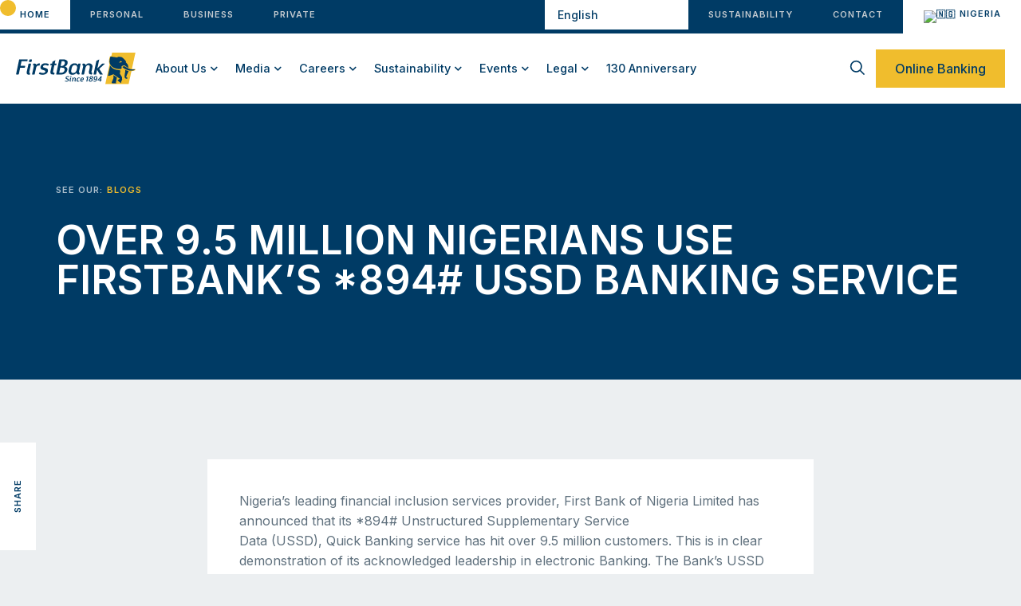

--- FILE ---
content_type: text/html; charset=UTF-8
request_url: https://www.firstbanknigeria.com/over-9-5-million-nigerians-use-firstbanks-894-ussd-banking-service/
body_size: 36338
content:
<!doctype html>
<html lang="en-US">
<head>
	<meta charset="UTF-8">
	<meta name="viewport" content="width=device-width, initial-scale=1">
	<link rel="profile" href="http://gmpg.org/xfn/11">
	<meta name='robots' content='index, follow, max-image-preview:large, max-snippet:-1, max-video-preview:-1' />
	<style>img:is([sizes="auto" i], [sizes^="auto," i]) { contain-intrinsic-size: 3000px 1500px }</style>
	<script id="cookieyes" type="text/javascript" src="https://cdn-cookieyes.com/client_data/52d52e961ce33e5e3322945b/script.js"></script>
	<!-- This site is optimized with the Yoast SEO Premium plugin v24.8 (Yoast SEO v24.8.1) - https://yoast.com/wordpress/plugins/seo/ -->
	<title>OVER 9.5 MILLION NIGERIANS USE FIRSTBANK’S *894# USSD BANKING SERVICE - First Bank of Nigeria</title>
	<link rel="canonical" href="https://www.firstbanknigeria.com/over-9-5-million-nigerians-use-firstbanks-894-ussd-banking-service/" />
	<meta property="og:locale" content="en_US" />
	<meta property="og:type" content="article" />
	<meta property="og:title" content="OVER 9.5 MILLION NIGERIANS USE FIRSTBANK’S *894# USSD BANKING SERVICE" />
	<meta property="og:description" content="Nigeria’s leading financial inclusion services provider, First Bank of Nigeria Limited has announced that its *894# Unstructured Supplementary Service Data (USSD), Quick Banking service has hit over 9.5 million customers. This is in clear demonstration of its acknowledged leadership in electronic Banking. The Bank’s USSD banking service, launched in January 2015, is an easy to use, convenient, fast, user-friendly mobile banking channel through which various banking activities are carried out on a mobile phone – across the four major GSM network operators in the [&hellip;]" />
	<meta property="og:url" content="https://www.firstbanknigeria.com/over-9-5-million-nigerians-use-firstbanks-894-ussd-banking-service/" />
	<meta property="og:site_name" content="First Bank of Nigeria" />
	<meta property="article:publisher" content="https://www.facebook.com/firstbankofnigeria" />
	<meta property="article:published_time" content="2020-05-12T08:41:52+00:00" />
	<meta name="author" content="FirstBank" />
	<meta name="twitter:card" content="summary_large_image" />
	<meta name="twitter:creator" content="@firstbankngr" />
	<meta name="twitter:site" content="@firstbankngr" />
	<meta name="twitter:label1" content="Written by" />
	<meta name="twitter:data1" content="FirstBank" />
	<meta name="twitter:label2" content="Est. reading time" />
	<meta name="twitter:data2" content="1 minute" />
	<script type="application/ld+json" class="yoast-schema-graph">{"@context":"https://schema.org","@graph":[{"@type":"Article","@id":"https://www.firstbanknigeria.com/over-9-5-million-nigerians-use-firstbanks-894-ussd-banking-service/#article","isPartOf":{"@id":"https://www.firstbanknigeria.com/over-9-5-million-nigerians-use-firstbanks-894-ussd-banking-service/"},"author":{"name":"FirstBank","@id":"https://www.firstbanknigeria.com/#/schema/person/8b02fc38cbdf26795513330397166475"},"headline":"OVER 9.5 MILLION NIGERIANS USE FIRSTBANK’S *894# USSD BANKING SERVICE","datePublished":"2020-05-12T08:41:52+00:00","mainEntityOfPage":{"@id":"https://www.firstbanknigeria.com/over-9-5-million-nigerians-use-firstbanks-894-ussd-banking-service/"},"wordCount":254,"publisher":{"@id":"https://www.firstbanknigeria.com/#organization"},"articleSection":["2020 Press Releases","Press Releases"],"inLanguage":"en-US"},{"@type":"WebPage","@id":"https://www.firstbanknigeria.com/over-9-5-million-nigerians-use-firstbanks-894-ussd-banking-service/","url":"https://www.firstbanknigeria.com/over-9-5-million-nigerians-use-firstbanks-894-ussd-banking-service/","name":"OVER 9.5 MILLION NIGERIANS USE FIRSTBANK’S *894# USSD BANKING SERVICE - First Bank of Nigeria","isPartOf":{"@id":"https://www.firstbanknigeria.com/#website"},"datePublished":"2020-05-12T08:41:52+00:00","inLanguage":"en-US","potentialAction":[{"@type":"ReadAction","target":["https://www.firstbanknigeria.com/over-9-5-million-nigerians-use-firstbanks-894-ussd-banking-service/"]}]},{"@type":"WebSite","@id":"https://www.firstbanknigeria.com/#website","url":"https://www.firstbanknigeria.com/","name":"First Bank of Nigeria","description":"Bank Accounts, Loans and Investments for Individuals and Businesses","publisher":{"@id":"https://www.firstbanknigeria.com/#organization"},"potentialAction":[{"@type":"SearchAction","target":{"@type":"EntryPoint","urlTemplate":"https://www.firstbanknigeria.com/?s={search_term_string}"},"query-input":{"@type":"PropertyValueSpecification","valueRequired":true,"valueName":"search_term_string"}}],"inLanguage":"en-US"},{"@type":"Organization","@id":"https://www.firstbanknigeria.com/#organization","name":"First Bank of Nigeria","url":"https://www.firstbanknigeria.com/","logo":{"@type":"ImageObject","inLanguage":"en-US","@id":"https://www.firstbanknigeria.com/#/schema/logo/image/","url":"https://www.firstbanknigeria.com/wp-content/uploads/2020/01/First-Bank.svg","contentUrl":"https://www.firstbanknigeria.com/wp-content/uploads/2020/01/First-Bank.svg","caption":"First Bank of Nigeria"},"image":{"@id":"https://www.firstbanknigeria.com/#/schema/logo/image/"},"sameAs":["https://www.facebook.com/firstbankofnigeria","https://x.com/firstbankngr","https://www.instagram.com/firstbanknigeria/","https://www.linkedin.com/company/first-bank-of-nigeria-ltd/","https://www.youtube.com/user/firstbankngr"]},{"@type":"Person","@id":"https://www.firstbanknigeria.com/#/schema/person/8b02fc38cbdf26795513330397166475","name":"FirstBank","image":{"@type":"ImageObject","inLanguage":"en-US","@id":"https://www.firstbanknigeria.com/#/schema/person/image/","url":"https://secure.gravatar.com/avatar/027801cd69b7fde5366a373ee385d73f?s=96&d=mm&r=g","contentUrl":"https://secure.gravatar.com/avatar/027801cd69b7fde5366a373ee385d73f?s=96&d=mm&r=g","caption":"FirstBank"},"sameAs":["https://en.wikipedia.org/wiki/First_Bank_of_Nigeria"],"worksFor":"fbn","url":"https://www.firstbanknigeria.com/author/admin/"}]}</script>
	<!-- / Yoast SEO Premium plugin. -->


<link rel="alternate" type="application/rss+xml" title="First Bank of Nigeria &raquo; Feed" href="https://www.firstbanknigeria.com/feed/" />
<script type="text/javascript">
/* <![CDATA[ */
window._wpemojiSettings = {"baseUrl":"https:\/\/s.w.org\/images\/core\/emoji\/15.0.3\/72x72\/","ext":".png","svgUrl":"https:\/\/s.w.org\/images\/core\/emoji\/15.0.3\/svg\/","svgExt":".svg","source":{"concatemoji":"https:\/\/www.firstbanknigeria.com\/wp-includes\/js\/wp-emoji-release.min.js?ver=0643312a7aadd3f254b80d18efb79f92"}};
/*! This file is auto-generated */
!function(i,n){var o,s,e;function c(e){try{var t={supportTests:e,timestamp:(new Date).valueOf()};sessionStorage.setItem(o,JSON.stringify(t))}catch(e){}}function p(e,t,n){e.clearRect(0,0,e.canvas.width,e.canvas.height),e.fillText(t,0,0);var t=new Uint32Array(e.getImageData(0,0,e.canvas.width,e.canvas.height).data),r=(e.clearRect(0,0,e.canvas.width,e.canvas.height),e.fillText(n,0,0),new Uint32Array(e.getImageData(0,0,e.canvas.width,e.canvas.height).data));return t.every(function(e,t){return e===r[t]})}function u(e,t,n){switch(t){case"flag":return n(e,"\ud83c\udff3\ufe0f\u200d\u26a7\ufe0f","\ud83c\udff3\ufe0f\u200b\u26a7\ufe0f")?!1:!n(e,"\ud83c\uddfa\ud83c\uddf3","\ud83c\uddfa\u200b\ud83c\uddf3")&&!n(e,"\ud83c\udff4\udb40\udc67\udb40\udc62\udb40\udc65\udb40\udc6e\udb40\udc67\udb40\udc7f","\ud83c\udff4\u200b\udb40\udc67\u200b\udb40\udc62\u200b\udb40\udc65\u200b\udb40\udc6e\u200b\udb40\udc67\u200b\udb40\udc7f");case"emoji":return!n(e,"\ud83d\udc26\u200d\u2b1b","\ud83d\udc26\u200b\u2b1b")}return!1}function f(e,t,n){var r="undefined"!=typeof WorkerGlobalScope&&self instanceof WorkerGlobalScope?new OffscreenCanvas(300,150):i.createElement("canvas"),a=r.getContext("2d",{willReadFrequently:!0}),o=(a.textBaseline="top",a.font="600 32px Arial",{});return e.forEach(function(e){o[e]=t(a,e,n)}),o}function t(e){var t=i.createElement("script");t.src=e,t.defer=!0,i.head.appendChild(t)}"undefined"!=typeof Promise&&(o="wpEmojiSettingsSupports",s=["flag","emoji"],n.supports={everything:!0,everythingExceptFlag:!0},e=new Promise(function(e){i.addEventListener("DOMContentLoaded",e,{once:!0})}),new Promise(function(t){var n=function(){try{var e=JSON.parse(sessionStorage.getItem(o));if("object"==typeof e&&"number"==typeof e.timestamp&&(new Date).valueOf()<e.timestamp+604800&&"object"==typeof e.supportTests)return e.supportTests}catch(e){}return null}();if(!n){if("undefined"!=typeof Worker&&"undefined"!=typeof OffscreenCanvas&&"undefined"!=typeof URL&&URL.createObjectURL&&"undefined"!=typeof Blob)try{var e="postMessage("+f.toString()+"("+[JSON.stringify(s),u.toString(),p.toString()].join(",")+"));",r=new Blob([e],{type:"text/javascript"}),a=new Worker(URL.createObjectURL(r),{name:"wpTestEmojiSupports"});return void(a.onmessage=function(e){c(n=e.data),a.terminate(),t(n)})}catch(e){}c(n=f(s,u,p))}t(n)}).then(function(e){for(var t in e)n.supports[t]=e[t],n.supports.everything=n.supports.everything&&n.supports[t],"flag"!==t&&(n.supports.everythingExceptFlag=n.supports.everythingExceptFlag&&n.supports[t]);n.supports.everythingExceptFlag=n.supports.everythingExceptFlag&&!n.supports.flag,n.DOMReady=!1,n.readyCallback=function(){n.DOMReady=!0}}).then(function(){return e}).then(function(){var e;n.supports.everything||(n.readyCallback(),(e=n.source||{}).concatemoji?t(e.concatemoji):e.wpemoji&&e.twemoji&&(t(e.twemoji),t(e.wpemoji)))}))}((window,document),window._wpemojiSettings);
/* ]]> */
</script>
<link rel='stylesheet' id='bdt-uikit-css' href='https://www.firstbanknigeria.com/wp-content/plugins/bdthemes-element-pack/assets/css/bdt-uikit.css?ver=3.5.5' type='text/css' media='all' />
<link rel='stylesheet' id='element-pack-site-css' href='https://www.firstbanknigeria.com/wp-content/plugins/bdthemes-element-pack/assets/css/element-pack-site.css?ver=5.7.7' type='text/css' media='all' />
<style id='wp-emoji-styles-inline-css' type='text/css'>

	img.wp-smiley, img.emoji {
		display: inline !important;
		border: none !important;
		box-shadow: none !important;
		height: 1em !important;
		width: 1em !important;
		margin: 0 0.07em !important;
		vertical-align: -0.1em !important;
		background: none !important;
		padding: 0 !important;
	}
</style>
<link rel='stylesheet' id='wp-block-library-css' href='https://www.firstbanknigeria.com/wp-includes/css/dist/block-library/style.min.css?ver=0643312a7aadd3f254b80d18efb79f92' type='text/css' media='all' />
<style id='classic-theme-styles-inline-css' type='text/css'>
/*! This file is auto-generated */
.wp-block-button__link{color:#fff;background-color:#32373c;border-radius:9999px;box-shadow:none;text-decoration:none;padding:calc(.667em + 2px) calc(1.333em + 2px);font-size:1.125em}.wp-block-file__button{background:#32373c;color:#fff;text-decoration:none}
</style>
<style id='global-styles-inline-css' type='text/css'>
:root{--wp--preset--aspect-ratio--square: 1;--wp--preset--aspect-ratio--4-3: 4/3;--wp--preset--aspect-ratio--3-4: 3/4;--wp--preset--aspect-ratio--3-2: 3/2;--wp--preset--aspect-ratio--2-3: 2/3;--wp--preset--aspect-ratio--16-9: 16/9;--wp--preset--aspect-ratio--9-16: 9/16;--wp--preset--color--black: #000000;--wp--preset--color--cyan-bluish-gray: #abb8c3;--wp--preset--color--white: #ffffff;--wp--preset--color--pale-pink: #f78da7;--wp--preset--color--vivid-red: #cf2e2e;--wp--preset--color--luminous-vivid-orange: #ff6900;--wp--preset--color--luminous-vivid-amber: #fcb900;--wp--preset--color--light-green-cyan: #7bdcb5;--wp--preset--color--vivid-green-cyan: #00d084;--wp--preset--color--pale-cyan-blue: #8ed1fc;--wp--preset--color--vivid-cyan-blue: #0693e3;--wp--preset--color--vivid-purple: #9b51e0;--wp--preset--gradient--vivid-cyan-blue-to-vivid-purple: linear-gradient(135deg,rgba(6,147,227,1) 0%,rgb(155,81,224) 100%);--wp--preset--gradient--light-green-cyan-to-vivid-green-cyan: linear-gradient(135deg,rgb(122,220,180) 0%,rgb(0,208,130) 100%);--wp--preset--gradient--luminous-vivid-amber-to-luminous-vivid-orange: linear-gradient(135deg,rgba(252,185,0,1) 0%,rgba(255,105,0,1) 100%);--wp--preset--gradient--luminous-vivid-orange-to-vivid-red: linear-gradient(135deg,rgba(255,105,0,1) 0%,rgb(207,46,46) 100%);--wp--preset--gradient--very-light-gray-to-cyan-bluish-gray: linear-gradient(135deg,rgb(238,238,238) 0%,rgb(169,184,195) 100%);--wp--preset--gradient--cool-to-warm-spectrum: linear-gradient(135deg,rgb(74,234,220) 0%,rgb(151,120,209) 20%,rgb(207,42,186) 40%,rgb(238,44,130) 60%,rgb(251,105,98) 80%,rgb(254,248,76) 100%);--wp--preset--gradient--blush-light-purple: linear-gradient(135deg,rgb(255,206,236) 0%,rgb(152,150,240) 100%);--wp--preset--gradient--blush-bordeaux: linear-gradient(135deg,rgb(254,205,165) 0%,rgb(254,45,45) 50%,rgb(107,0,62) 100%);--wp--preset--gradient--luminous-dusk: linear-gradient(135deg,rgb(255,203,112) 0%,rgb(199,81,192) 50%,rgb(65,88,208) 100%);--wp--preset--gradient--pale-ocean: linear-gradient(135deg,rgb(255,245,203) 0%,rgb(182,227,212) 50%,rgb(51,167,181) 100%);--wp--preset--gradient--electric-grass: linear-gradient(135deg,rgb(202,248,128) 0%,rgb(113,206,126) 100%);--wp--preset--gradient--midnight: linear-gradient(135deg,rgb(2,3,129) 0%,rgb(40,116,252) 100%);--wp--preset--font-size--small: 13px;--wp--preset--font-size--medium: 20px;--wp--preset--font-size--large: 36px;--wp--preset--font-size--x-large: 42px;--wp--preset--spacing--20: 0.44rem;--wp--preset--spacing--30: 0.67rem;--wp--preset--spacing--40: 1rem;--wp--preset--spacing--50: 1.5rem;--wp--preset--spacing--60: 2.25rem;--wp--preset--spacing--70: 3.38rem;--wp--preset--spacing--80: 5.06rem;--wp--preset--shadow--natural: 6px 6px 9px rgba(0, 0, 0, 0.2);--wp--preset--shadow--deep: 12px 12px 50px rgba(0, 0, 0, 0.4);--wp--preset--shadow--sharp: 6px 6px 0px rgba(0, 0, 0, 0.2);--wp--preset--shadow--outlined: 6px 6px 0px -3px rgba(255, 255, 255, 1), 6px 6px rgba(0, 0, 0, 1);--wp--preset--shadow--crisp: 6px 6px 0px rgba(0, 0, 0, 1);}:where(.is-layout-flex){gap: 0.5em;}:where(.is-layout-grid){gap: 0.5em;}body .is-layout-flex{display: flex;}.is-layout-flex{flex-wrap: wrap;align-items: center;}.is-layout-flex > :is(*, div){margin: 0;}body .is-layout-grid{display: grid;}.is-layout-grid > :is(*, div){margin: 0;}:where(.wp-block-columns.is-layout-flex){gap: 2em;}:where(.wp-block-columns.is-layout-grid){gap: 2em;}:where(.wp-block-post-template.is-layout-flex){gap: 1.25em;}:where(.wp-block-post-template.is-layout-grid){gap: 1.25em;}.has-black-color{color: var(--wp--preset--color--black) !important;}.has-cyan-bluish-gray-color{color: var(--wp--preset--color--cyan-bluish-gray) !important;}.has-white-color{color: var(--wp--preset--color--white) !important;}.has-pale-pink-color{color: var(--wp--preset--color--pale-pink) !important;}.has-vivid-red-color{color: var(--wp--preset--color--vivid-red) !important;}.has-luminous-vivid-orange-color{color: var(--wp--preset--color--luminous-vivid-orange) !important;}.has-luminous-vivid-amber-color{color: var(--wp--preset--color--luminous-vivid-amber) !important;}.has-light-green-cyan-color{color: var(--wp--preset--color--light-green-cyan) !important;}.has-vivid-green-cyan-color{color: var(--wp--preset--color--vivid-green-cyan) !important;}.has-pale-cyan-blue-color{color: var(--wp--preset--color--pale-cyan-blue) !important;}.has-vivid-cyan-blue-color{color: var(--wp--preset--color--vivid-cyan-blue) !important;}.has-vivid-purple-color{color: var(--wp--preset--color--vivid-purple) !important;}.has-black-background-color{background-color: var(--wp--preset--color--black) !important;}.has-cyan-bluish-gray-background-color{background-color: var(--wp--preset--color--cyan-bluish-gray) !important;}.has-white-background-color{background-color: var(--wp--preset--color--white) !important;}.has-pale-pink-background-color{background-color: var(--wp--preset--color--pale-pink) !important;}.has-vivid-red-background-color{background-color: var(--wp--preset--color--vivid-red) !important;}.has-luminous-vivid-orange-background-color{background-color: var(--wp--preset--color--luminous-vivid-orange) !important;}.has-luminous-vivid-amber-background-color{background-color: var(--wp--preset--color--luminous-vivid-amber) !important;}.has-light-green-cyan-background-color{background-color: var(--wp--preset--color--light-green-cyan) !important;}.has-vivid-green-cyan-background-color{background-color: var(--wp--preset--color--vivid-green-cyan) !important;}.has-pale-cyan-blue-background-color{background-color: var(--wp--preset--color--pale-cyan-blue) !important;}.has-vivid-cyan-blue-background-color{background-color: var(--wp--preset--color--vivid-cyan-blue) !important;}.has-vivid-purple-background-color{background-color: var(--wp--preset--color--vivid-purple) !important;}.has-black-border-color{border-color: var(--wp--preset--color--black) !important;}.has-cyan-bluish-gray-border-color{border-color: var(--wp--preset--color--cyan-bluish-gray) !important;}.has-white-border-color{border-color: var(--wp--preset--color--white) !important;}.has-pale-pink-border-color{border-color: var(--wp--preset--color--pale-pink) !important;}.has-vivid-red-border-color{border-color: var(--wp--preset--color--vivid-red) !important;}.has-luminous-vivid-orange-border-color{border-color: var(--wp--preset--color--luminous-vivid-orange) !important;}.has-luminous-vivid-amber-border-color{border-color: var(--wp--preset--color--luminous-vivid-amber) !important;}.has-light-green-cyan-border-color{border-color: var(--wp--preset--color--light-green-cyan) !important;}.has-vivid-green-cyan-border-color{border-color: var(--wp--preset--color--vivid-green-cyan) !important;}.has-pale-cyan-blue-border-color{border-color: var(--wp--preset--color--pale-cyan-blue) !important;}.has-vivid-cyan-blue-border-color{border-color: var(--wp--preset--color--vivid-cyan-blue) !important;}.has-vivid-purple-border-color{border-color: var(--wp--preset--color--vivid-purple) !important;}.has-vivid-cyan-blue-to-vivid-purple-gradient-background{background: var(--wp--preset--gradient--vivid-cyan-blue-to-vivid-purple) !important;}.has-light-green-cyan-to-vivid-green-cyan-gradient-background{background: var(--wp--preset--gradient--light-green-cyan-to-vivid-green-cyan) !important;}.has-luminous-vivid-amber-to-luminous-vivid-orange-gradient-background{background: var(--wp--preset--gradient--luminous-vivid-amber-to-luminous-vivid-orange) !important;}.has-luminous-vivid-orange-to-vivid-red-gradient-background{background: var(--wp--preset--gradient--luminous-vivid-orange-to-vivid-red) !important;}.has-very-light-gray-to-cyan-bluish-gray-gradient-background{background: var(--wp--preset--gradient--very-light-gray-to-cyan-bluish-gray) !important;}.has-cool-to-warm-spectrum-gradient-background{background: var(--wp--preset--gradient--cool-to-warm-spectrum) !important;}.has-blush-light-purple-gradient-background{background: var(--wp--preset--gradient--blush-light-purple) !important;}.has-blush-bordeaux-gradient-background{background: var(--wp--preset--gradient--blush-bordeaux) !important;}.has-luminous-dusk-gradient-background{background: var(--wp--preset--gradient--luminous-dusk) !important;}.has-pale-ocean-gradient-background{background: var(--wp--preset--gradient--pale-ocean) !important;}.has-electric-grass-gradient-background{background: var(--wp--preset--gradient--electric-grass) !important;}.has-midnight-gradient-background{background: var(--wp--preset--gradient--midnight) !important;}.has-small-font-size{font-size: var(--wp--preset--font-size--small) !important;}.has-medium-font-size{font-size: var(--wp--preset--font-size--medium) !important;}.has-large-font-size{font-size: var(--wp--preset--font-size--large) !important;}.has-x-large-font-size{font-size: var(--wp--preset--font-size--x-large) !important;}
:where(.wp-block-post-template.is-layout-flex){gap: 1.25em;}:where(.wp-block-post-template.is-layout-grid){gap: 1.25em;}
:where(.wp-block-columns.is-layout-flex){gap: 2em;}:where(.wp-block-columns.is-layout-grid){gap: 2em;}
:root :where(.wp-block-pullquote){font-size: 1.5em;line-height: 1.6;}
</style>
<link rel='stylesheet' id='contact-form-7-css' href='https://www.firstbanknigeria.com/wp-content/plugins/contact-form-7/includes/css/styles.css?ver=6.0.2' type='text/css' media='all' />
<link rel='stylesheet' id='disha-slim-css' href='https://www.firstbanknigeria.com/wp-content/themes/first-bank/style.css?ver=2.1.2' type='text/css' media='all' />
<link rel='stylesheet' id='disha-slim-theme-style-css' href='https://www.firstbanknigeria.com/wp-content/themes/first-bank/theme.min.css?ver=2.1.2' type='text/css' media='all' />
<link rel='stylesheet' id='elementor-icons-css' href='https://www.firstbanknigeria.com/wp-content/plugins/elementor/assets/lib/eicons/css/elementor-icons.min.css?ver=5.20.0' type='text/css' media='all' />
<link rel='stylesheet' id='elementor-frontend-legacy-css' href='https://www.firstbanknigeria.com/wp-content/plugins/elementor/assets/css/frontend-legacy.min.css?ver=3.14.1' type='text/css' media='all' />
<link rel='stylesheet' id='elementor-frontend-css' href='https://www.firstbanknigeria.com/wp-content/plugins/elementor/assets/css/frontend.min.css?ver=3.14.1' type='text/css' media='all' />
<style id='elementor-frontend-inline-css' type='text/css'>
.elementor-kit-31572{--e-global-color-primary:#6EC1E4;--e-global-color-secondary:#54595F;--e-global-color-text:#7A7A7A;--e-global-color-accent:#61CE70;--e-global-color-b9074ca:#FFFFFF;--e-global-color-46a07e8:#ECEFF1;--e-global-typography-primary-font-family:"Roboto";--e-global-typography-primary-font-weight:600;--e-global-typography-secondary-font-family:"Roboto Slab";--e-global-typography-secondary-font-weight:400;--e-global-typography-text-font-family:"Roboto";--e-global-typography-text-font-weight:400;--e-global-typography-accent-font-family:"Roboto";--e-global-typography-accent-font-weight:500;font-family:"Inter", Sans-serif;font-weight:400;background-color:#ECEFF1;}.elementor-kit-31572 h1{font-weight:700;}.elementor-kit-31572 h2{font-weight:700;}.elementor-kit-31572 h3{font-weight:700;}.elementor-kit-31572 h4{font-weight:700;}.elementor-section.elementor-section-boxed > .elementor-container{max-width:1140px;}.e-con{--container-max-width:1140px;}.elementor-widget:not(:last-child){margin-bottom:20px;}.elementor-element{--widgets-spacing:20px;}{}h1.entry-title{display:var(--page-title-display);}.elementor-kit-31572 e-page-transition{background-color:#FFBC7D;}@media(max-width:1024px){.elementor-section.elementor-section-boxed > .elementor-container{max-width:1024px;}.e-con{--container-max-width:1024px;}}@media(max-width:767px){.elementor-section.elementor-section-boxed > .elementor-container{max-width:767px;}.e-con{--container-max-width:767px;}}/* Start custom CSS *//* Start of Fibani Landing page style */

#fibani-section1-btn{
    border-radius: 5px;
    background: linear-gradient(90deg, #014D83 0%, #0186E4 100%);
}

#vybe-section1-btn{
    border-radius: 5px;
    background: linear-gradient(90deg, #014D83 0%, #0186E4 100%);
}

#vybe-section2-btn{
    border-radius: 5px;
    background: linear-gradient(90deg, #014D83 0%, #0186E4 100%);
}

.fibani-section-radiant-color{
    background: linear-gradient(180deg, #003B65 0%, #0092FB 100%);
background-clip: text;
-webkit-background-clip: text;
-webkit-text-fill-color: transparent;
}

.golden{
    color:#FDB515;
}/* End custom CSS */
.elementor-widget-heading .elementor-heading-title{color:var( --e-global-color-primary );font-family:var( --e-global-typography-primary-font-family ), Sans-serif;font-weight:var( --e-global-typography-primary-font-weight );}.elementor-widget-image .widget-image-caption{color:var( --e-global-color-text );font-family:var( --e-global-typography-text-font-family ), Sans-serif;font-weight:var( --e-global-typography-text-font-weight );}.elementor-widget-text-editor{color:var( --e-global-color-text );font-family:var( --e-global-typography-text-font-family ), Sans-serif;font-weight:var( --e-global-typography-text-font-weight );}.elementor-widget-text-editor.elementor-drop-cap-view-stacked .elementor-drop-cap{background-color:var( --e-global-color-primary );}.elementor-widget-text-editor.elementor-drop-cap-view-framed .elementor-drop-cap, .elementor-widget-text-editor.elementor-drop-cap-view-default .elementor-drop-cap{color:var( --e-global-color-primary );border-color:var( --e-global-color-primary );}.elementor-widget-button .elementor-button{font-family:var( --e-global-typography-accent-font-family ), Sans-serif;font-weight:var( --e-global-typography-accent-font-weight );background-color:var( --e-global-color-accent );}.elementor-widget-divider{--divider-color:var( --e-global-color-secondary );}.elementor-widget-divider .elementor-divider__text{color:var( --e-global-color-secondary );font-family:var( --e-global-typography-secondary-font-family ), Sans-serif;font-weight:var( --e-global-typography-secondary-font-weight );}.elementor-widget-divider.elementor-view-stacked .elementor-icon{background-color:var( --e-global-color-secondary );}.elementor-widget-divider.elementor-view-framed .elementor-icon, .elementor-widget-divider.elementor-view-default .elementor-icon{color:var( --e-global-color-secondary );border-color:var( --e-global-color-secondary );}.elementor-widget-divider.elementor-view-framed .elementor-icon, .elementor-widget-divider.elementor-view-default .elementor-icon svg{fill:var( --e-global-color-secondary );}.elementor-widget-image-box .elementor-image-box-title{color:var( --e-global-color-primary );font-family:var( --e-global-typography-primary-font-family ), Sans-serif;font-weight:var( --e-global-typography-primary-font-weight );}.elementor-widget-image-box .elementor-image-box-description{color:var( --e-global-color-text );font-family:var( --e-global-typography-text-font-family ), Sans-serif;font-weight:var( --e-global-typography-text-font-weight );}.elementor-widget-icon.elementor-view-stacked .elementor-icon{background-color:var( --e-global-color-primary );}.elementor-widget-icon.elementor-view-framed .elementor-icon, .elementor-widget-icon.elementor-view-default .elementor-icon{color:var( --e-global-color-primary );border-color:var( --e-global-color-primary );}.elementor-widget-icon.elementor-view-framed .elementor-icon, .elementor-widget-icon.elementor-view-default .elementor-icon svg{fill:var( --e-global-color-primary );}.elementor-widget-icon-box.elementor-view-stacked .elementor-icon{background-color:var( --e-global-color-primary );}.elementor-widget-icon-box.elementor-view-framed .elementor-icon, .elementor-widget-icon-box.elementor-view-default .elementor-icon{fill:var( --e-global-color-primary );color:var( --e-global-color-primary );border-color:var( --e-global-color-primary );}.elementor-widget-icon-box .elementor-icon-box-title{color:var( --e-global-color-primary );}.elementor-widget-icon-box .elementor-icon-box-title, .elementor-widget-icon-box .elementor-icon-box-title a{font-family:var( --e-global-typography-primary-font-family ), Sans-serif;font-weight:var( --e-global-typography-primary-font-weight );}.elementor-widget-icon-box .elementor-icon-box-description{color:var( --e-global-color-text );font-family:var( --e-global-typography-text-font-family ), Sans-serif;font-weight:var( --e-global-typography-text-font-weight );}.elementor-widget-star-rating .elementor-star-rating__title{color:var( --e-global-color-text );font-family:var( --e-global-typography-text-font-family ), Sans-serif;font-weight:var( --e-global-typography-text-font-weight );}.elementor-widget-image-gallery .gallery-item .gallery-caption{font-family:var( --e-global-typography-accent-font-family ), Sans-serif;font-weight:var( --e-global-typography-accent-font-weight );}.elementor-widget-icon-list .elementor-icon-list-item:not(:last-child):after{border-color:var( --e-global-color-text );}.elementor-widget-icon-list .elementor-icon-list-icon i{color:var( --e-global-color-primary );}.elementor-widget-icon-list .elementor-icon-list-icon svg{fill:var( --e-global-color-primary );}.elementor-widget-icon-list .elementor-icon-list-item > .elementor-icon-list-text, .elementor-widget-icon-list .elementor-icon-list-item > a{font-family:var( --e-global-typography-text-font-family ), Sans-serif;font-weight:var( --e-global-typography-text-font-weight );}.elementor-widget-icon-list .elementor-icon-list-text{color:var( --e-global-color-secondary );}.elementor-widget-counter .elementor-counter-number-wrapper{color:var( --e-global-color-primary );font-family:var( --e-global-typography-primary-font-family ), Sans-serif;font-weight:var( --e-global-typography-primary-font-weight );}.elementor-widget-counter .elementor-counter-title{color:var( --e-global-color-secondary );font-family:var( --e-global-typography-secondary-font-family ), Sans-serif;font-weight:var( --e-global-typography-secondary-font-weight );}.elementor-widget-progress .elementor-progress-wrapper .elementor-progress-bar{background-color:var( --e-global-color-primary );}.elementor-widget-progress .elementor-title{color:var( --e-global-color-primary );font-family:var( --e-global-typography-text-font-family ), Sans-serif;font-weight:var( --e-global-typography-text-font-weight );}.elementor-widget-testimonial .elementor-testimonial-content{color:var( --e-global-color-text );font-family:var( --e-global-typography-text-font-family ), Sans-serif;font-weight:var( --e-global-typography-text-font-weight );}.elementor-widget-testimonial .elementor-testimonial-name{color:var( --e-global-color-primary );font-family:var( --e-global-typography-primary-font-family ), Sans-serif;font-weight:var( --e-global-typography-primary-font-weight );}.elementor-widget-testimonial .elementor-testimonial-job{color:var( --e-global-color-secondary );font-family:var( --e-global-typography-secondary-font-family ), Sans-serif;font-weight:var( --e-global-typography-secondary-font-weight );}.elementor-widget-tabs .elementor-tab-title, .elementor-widget-tabs .elementor-tab-title a{color:var( --e-global-color-primary );}.elementor-widget-tabs .elementor-tab-title.elementor-active,
					 .elementor-widget-tabs .elementor-tab-title.elementor-active a{color:var( --e-global-color-accent );}.elementor-widget-tabs .elementor-tab-title{font-family:var( --e-global-typography-primary-font-family ), Sans-serif;font-weight:var( --e-global-typography-primary-font-weight );}.elementor-widget-tabs .elementor-tab-content{color:var( --e-global-color-text );font-family:var( --e-global-typography-text-font-family ), Sans-serif;font-weight:var( --e-global-typography-text-font-weight );}.elementor-widget-accordion .elementor-accordion-icon, .elementor-widget-accordion .elementor-accordion-title{color:var( --e-global-color-primary );}.elementor-widget-accordion .elementor-accordion-icon svg{fill:var( --e-global-color-primary );}.elementor-widget-accordion .elementor-active .elementor-accordion-icon, .elementor-widget-accordion .elementor-active .elementor-accordion-title{color:var( --e-global-color-accent );}.elementor-widget-accordion .elementor-active .elementor-accordion-icon svg{fill:var( --e-global-color-accent );}.elementor-widget-accordion .elementor-accordion-title{font-family:var( --e-global-typography-primary-font-family ), Sans-serif;font-weight:var( --e-global-typography-primary-font-weight );}.elementor-widget-accordion .elementor-tab-content{color:var( --e-global-color-text );font-family:var( --e-global-typography-text-font-family ), Sans-serif;font-weight:var( --e-global-typography-text-font-weight );}.elementor-widget-toggle .elementor-toggle-title, .elementor-widget-toggle .elementor-toggle-icon{color:var( --e-global-color-primary );}.elementor-widget-toggle .elementor-toggle-icon svg{fill:var( --e-global-color-primary );}.elementor-widget-toggle .elementor-tab-title.elementor-active a, .elementor-widget-toggle .elementor-tab-title.elementor-active .elementor-toggle-icon{color:var( --e-global-color-accent );}.elementor-widget-toggle .elementor-toggle-title{font-family:var( --e-global-typography-primary-font-family ), Sans-serif;font-weight:var( --e-global-typography-primary-font-weight );}.elementor-widget-toggle .elementor-tab-content{color:var( --e-global-color-text );font-family:var( --e-global-typography-text-font-family ), Sans-serif;font-weight:var( --e-global-typography-text-font-weight );}.elementor-widget-alert .elementor-alert-title{font-family:var( --e-global-typography-primary-font-family ), Sans-serif;font-weight:var( --e-global-typography-primary-font-weight );}.elementor-widget-alert .elementor-alert-description{font-family:var( --e-global-typography-text-font-family ), Sans-serif;font-weight:var( --e-global-typography-text-font-weight );}.elementor-widget-eael-countdown .eael-countdown-digits::after{font-family:var( --e-global-typography-secondary-font-family ), Sans-serif;font-weight:var( --e-global-typography-secondary-font-weight );}.elementor-widget-eael-countdown .eael-countdown-digits{font-family:var( --e-global-typography-secondary-font-family ), Sans-serif;font-weight:var( --e-global-typography-secondary-font-weight );}.elementor-widget-eael-countdown .eael-countdown-label{font-family:var( --e-global-typography-secondary-font-family ), Sans-serif;font-weight:var( --e-global-typography-secondary-font-weight );}.elementor-widget-eael-countdown .eael-countdown-finish-message .expiry-title{font-family:var( --e-global-typography-secondary-font-family ), Sans-serif;font-weight:var( --e-global-typography-secondary-font-weight );}.eael-countdown-finish-text{font-family:var( --e-global-typography-secondary-font-family ), Sans-serif;font-weight:var( --e-global-typography-secondary-font-weight );}.elementor-widget-eael-creative-button .eael-creative-button .cretive-button-text, .elementor-widget-eael-creative-button .eael-creative-button--winona::after, .elementor-widget-eael-creative-button .eael-creative-button--rayen::before, .elementor-widget-eael-creative-button .eael-creative-button--tamaya::after, .elementor-widget-eael-creative-button .eael-creative-button--tamaya::before{font-family:var( --e-global-typography-primary-font-family ), Sans-serif;font-weight:var( --e-global-typography-primary-font-weight );}.elementor-widget-eael-dual-color-header .eael-dch-separator-wrap i{color:var( --e-global-color-primary );}.elementor-widget-eael-fancy-text .eael-fancy-text-prefix{font-family:var( --e-global-typography-primary-font-family ), Sans-serif;font-weight:var( --e-global-typography-primary-font-weight );}.elementor-widget-eael-fancy-text .eael-fancy-text-strings, .elementor-widget-eael-fancy-text .typed-cursor{font-family:var( --e-global-typography-primary-font-family ), Sans-serif;font-weight:var( --e-global-typography-primary-font-weight );}.elementor-widget-eael-fancy-text .eael-fancy-text-suffix{font-family:var( --e-global-typography-primary-font-family ), Sans-serif;font-weight:var( --e-global-typography-primary-font-weight );}.elementor-widget-eael-feature-list .connector-type-classic .connector{border-color:var( --e-global-color-primary );}.elementor-widget-eael-feature-list .connector-type-modern .eael-feature-list-item:before, .elementor-widget-eael-feature-list .connector-type-modern .eael-feature-list-item:after{border-color:var( --e-global-color-primary );}.elementor-widget-eael-feature-list .eael-feature-list-content-box .eael-feature-list-title, .elementor-widget-eael-feature-list .eael-feature-list-content-box .eael-feature-list-title > a, .elementor-widget-eael-feature-list .eael-feature-list-content-box .eael-feature-list-title:visited{color:var( --e-global-color-primary );}.elementor-widget-eael-feature-list .eael-feature-list-content-box .eael-feature-list-title, .elementor-widget-eael-feature-list .eael-feature-list-content-box .eael-feature-list-title a{font-family:var( --e-global-typography-primary-font-family ), Sans-serif;font-weight:var( --e-global-typography-primary-font-weight );}.elementor-widget-eael-feature-list .eael-feature-list-content-box .eael-feature-list-content{color:var( --e-global-color-text );font-family:var( --e-global-typography-text-font-family ), Sans-serif;font-weight:var( --e-global-typography-text-font-weight );}.elementor-widget-eael-filterable-gallery .fg-caption-head .fg-item-price{font-family:var( --e-global-typography-text-font-family ), Sans-serif;font-weight:var( --e-global-typography-text-font-weight );}.elementor-widget-eael-filterable-gallery .fg-caption-head .fg-item-ratings{font-family:var( --e-global-typography-text-font-family ), Sans-serif;font-weight:var( --e-global-typography-text-font-weight );}.elementor-widget-eael-filterable-gallery .fg-item-category span{font-family:var( --e-global-typography-text-font-family ), Sans-serif;font-weight:var( --e-global-typography-text-font-weight );}.elementor-widget-eael-filterable-gallery .fg-filter-trigger > span{font-family:var( --e-global-typography-text-font-family ), Sans-serif;font-weight:var( --e-global-typography-text-font-weight );}.elementor-widget-eael-filterable-gallery .fg-layout-3-filter-controls li.control{font-family:var( --e-global-typography-text-font-family ), Sans-serif;font-weight:var( --e-global-typography-text-font-weight );}.elementor-widget-eael-filterable-gallery .eael-gallery-load-more .eael-filterable-gallery-load-more-text{font-family:var( --e-global-typography-text-font-family ), Sans-serif;font-weight:var( --e-global-typography-text-font-weight );}.elementor-widget-eael-nft-gallery .eael-nft-gallery-load-more .eael-nft-gallery-load-more-text{font-family:var( --e-global-typography-text-font-family ), Sans-serif;font-weight:var( --e-global-typography-text-font-weight );}.elementor-widget-eael-progress-bar .eael-progressbar-title{font-family:var( --e-global-typography-primary-font-family ), Sans-serif;font-weight:var( --e-global-typography-primary-font-weight );}.elementor-widget-eael-progress-bar .eael-progressbar-line-fill.eael-has-inner-title{font-family:var( --e-global-typography-primary-font-family ), Sans-serif;font-weight:var( --e-global-typography-primary-font-weight );}.elementor-widget-eael-progress-bar .eael-progressbar-count-wrap{font-family:var( --e-global-typography-primary-font-family ), Sans-serif;font-weight:var( --e-global-typography-primary-font-weight );}.elementor-widget-eael-progress-bar .eael-progressbar-half-circle-after span{font-family:var( --e-global-typography-primary-font-family ), Sans-serif;font-weight:var( --e-global-typography-primary-font-weight );}.elementor-widget-eael-simple-menu .eael-simple-menu >li > a, .eael-simple-menu-container .eael-simple-menu-toggle-text{font-family:var( --e-global-typography-primary-font-family ), Sans-serif;font-weight:var( --e-global-typography-primary-font-weight );}.elementor-widget-eael-simple-menu .eael-simple-menu li ul li > a{font-family:var( --e-global-typography-primary-font-family ), Sans-serif;font-weight:var( --e-global-typography-primary-font-weight );}.elementor-widget-eael-twitter-feed .eael-twitter-feed-item .eael-twitter-feed-item-icon{color:var( --e-global-color-primary );}.elementor-widget-eael-twitter-feed .eael-twitter-feed-load-more .eael-twitter-feed-load-more-text{font-family:var( --e-global-typography-text-font-family ), Sans-serif;font-weight:var( --e-global-typography-text-font-weight );}.elementor-widget-text-path{font-family:var( --e-global-typography-text-font-family ), Sans-serif;font-weight:var( --e-global-typography-text-font-weight );}.elementor-widget-theme-site-logo .widget-image-caption{color:var( --e-global-color-text );font-family:var( --e-global-typography-text-font-family ), Sans-serif;font-weight:var( --e-global-typography-text-font-weight );}.elementor-widget-theme-site-title .elementor-heading-title{color:var( --e-global-color-primary );font-family:var( --e-global-typography-primary-font-family ), Sans-serif;font-weight:var( --e-global-typography-primary-font-weight );}.elementor-widget-theme-page-title .elementor-heading-title{color:var( --e-global-color-primary );font-family:var( --e-global-typography-primary-font-family ), Sans-serif;font-weight:var( --e-global-typography-primary-font-weight );}.elementor-widget-theme-post-title .elementor-heading-title{color:var( --e-global-color-primary );font-family:var( --e-global-typography-primary-font-family ), Sans-serif;font-weight:var( --e-global-typography-primary-font-weight );}.elementor-widget-theme-post-excerpt .elementor-widget-container{color:var( --e-global-color-text );font-family:var( --e-global-typography-text-font-family ), Sans-serif;font-weight:var( --e-global-typography-text-font-weight );}.elementor-widget-theme-post-content{color:var( --e-global-color-text );font-family:var( --e-global-typography-text-font-family ), Sans-serif;font-weight:var( --e-global-typography-text-font-weight );}.elementor-widget-theme-post-featured-image .widget-image-caption{color:var( --e-global-color-text );font-family:var( --e-global-typography-text-font-family ), Sans-serif;font-weight:var( --e-global-typography-text-font-weight );}.elementor-widget-theme-archive-title .elementor-heading-title{color:var( --e-global-color-primary );font-family:var( --e-global-typography-primary-font-family ), Sans-serif;font-weight:var( --e-global-typography-primary-font-weight );}.elementor-widget-archive-posts .elementor-post__title, .elementor-widget-archive-posts .elementor-post__title a{color:var( --e-global-color-secondary );font-family:var( --e-global-typography-primary-font-family ), Sans-serif;font-weight:var( --e-global-typography-primary-font-weight );}.elementor-widget-archive-posts .elementor-post__meta-data{font-family:var( --e-global-typography-secondary-font-family ), Sans-serif;font-weight:var( --e-global-typography-secondary-font-weight );}.elementor-widget-archive-posts .elementor-post__excerpt p{font-family:var( --e-global-typography-text-font-family ), Sans-serif;font-weight:var( --e-global-typography-text-font-weight );}.elementor-widget-archive-posts .elementor-post__read-more{color:var( --e-global-color-accent );}.elementor-widget-archive-posts a.elementor-post__read-more{font-family:var( --e-global-typography-accent-font-family ), Sans-serif;font-weight:var( --e-global-typography-accent-font-weight );}.elementor-widget-archive-posts .elementor-post__card .elementor-post__badge{background-color:var( --e-global-color-accent );font-family:var( --e-global-typography-accent-font-family ), Sans-serif;font-weight:var( --e-global-typography-accent-font-weight );}.elementor-widget-archive-posts .elementor-pagination{font-family:var( --e-global-typography-secondary-font-family ), Sans-serif;font-weight:var( --e-global-typography-secondary-font-weight );}.elementor-widget-archive-posts .elementor-button{font-family:var( --e-global-typography-accent-font-family ), Sans-serif;font-weight:var( --e-global-typography-accent-font-weight );background-color:var( --e-global-color-accent );}.elementor-widget-archive-posts .e-load-more-message{font-family:var( --e-global-typography-secondary-font-family ), Sans-serif;font-weight:var( --e-global-typography-secondary-font-weight );}.elementor-widget-archive-posts .elementor-posts-nothing-found{color:var( --e-global-color-text );font-family:var( --e-global-typography-text-font-family ), Sans-serif;font-weight:var( --e-global-typography-text-font-weight );}.elementor-widget-loop-grid .elementor-pagination{font-family:var( --e-global-typography-secondary-font-family ), Sans-serif;font-weight:var( --e-global-typography-secondary-font-weight );}.elementor-widget-loop-grid .elementor-button{font-family:var( --e-global-typography-accent-font-family ), Sans-serif;font-weight:var( --e-global-typography-accent-font-weight );background-color:var( --e-global-color-accent );}.elementor-widget-loop-grid .e-load-more-message{font-family:var( --e-global-typography-secondary-font-family ), Sans-serif;font-weight:var( --e-global-typography-secondary-font-weight );}.elementor-widget-posts .elementor-post__title, .elementor-widget-posts .elementor-post__title a{color:var( --e-global-color-secondary );font-family:var( --e-global-typography-primary-font-family ), Sans-serif;font-weight:var( --e-global-typography-primary-font-weight );}.elementor-widget-posts .elementor-post__meta-data{font-family:var( --e-global-typography-secondary-font-family ), Sans-serif;font-weight:var( --e-global-typography-secondary-font-weight );}.elementor-widget-posts .elementor-post__excerpt p{font-family:var( --e-global-typography-text-font-family ), Sans-serif;font-weight:var( --e-global-typography-text-font-weight );}.elementor-widget-posts .elementor-post__read-more{color:var( --e-global-color-accent );}.elementor-widget-posts a.elementor-post__read-more{font-family:var( --e-global-typography-accent-font-family ), Sans-serif;font-weight:var( --e-global-typography-accent-font-weight );}.elementor-widget-posts .elementor-post__card .elementor-post__badge{background-color:var( --e-global-color-accent );font-family:var( --e-global-typography-accent-font-family ), Sans-serif;font-weight:var( --e-global-typography-accent-font-weight );}.elementor-widget-posts .elementor-pagination{font-family:var( --e-global-typography-secondary-font-family ), Sans-serif;font-weight:var( --e-global-typography-secondary-font-weight );}.elementor-widget-posts .elementor-button{font-family:var( --e-global-typography-accent-font-family ), Sans-serif;font-weight:var( --e-global-typography-accent-font-weight );background-color:var( --e-global-color-accent );}.elementor-widget-posts .e-load-more-message{font-family:var( --e-global-typography-secondary-font-family ), Sans-serif;font-weight:var( --e-global-typography-secondary-font-weight );}.elementor-widget-portfolio a .elementor-portfolio-item__overlay{background-color:var( --e-global-color-accent );}.elementor-widget-portfolio .elementor-portfolio-item__title{font-family:var( --e-global-typography-primary-font-family ), Sans-serif;font-weight:var( --e-global-typography-primary-font-weight );}.elementor-widget-portfolio .elementor-portfolio__filter{color:var( --e-global-color-text );font-family:var( --e-global-typography-primary-font-family ), Sans-serif;font-weight:var( --e-global-typography-primary-font-weight );}.elementor-widget-portfolio .elementor-portfolio__filter.elementor-active{color:var( --e-global-color-primary );}.elementor-widget-gallery .elementor-gallery-item__title{font-family:var( --e-global-typography-primary-font-family ), Sans-serif;font-weight:var( --e-global-typography-primary-font-weight );}.elementor-widget-gallery .elementor-gallery-item__description{font-family:var( --e-global-typography-text-font-family ), Sans-serif;font-weight:var( --e-global-typography-text-font-weight );}.elementor-widget-gallery{--galleries-title-color-normal:var( --e-global-color-primary );--galleries-title-color-hover:var( --e-global-color-secondary );--galleries-pointer-bg-color-hover:var( --e-global-color-accent );--gallery-title-color-active:var( --e-global-color-secondary );--galleries-pointer-bg-color-active:var( --e-global-color-accent );}.elementor-widget-gallery .elementor-gallery-title{font-family:var( --e-global-typography-primary-font-family ), Sans-serif;font-weight:var( --e-global-typography-primary-font-weight );}.elementor-widget-form .elementor-field-group > label, .elementor-widget-form .elementor-field-subgroup label{color:var( --e-global-color-text );}.elementor-widget-form .elementor-field-group > label{font-family:var( --e-global-typography-text-font-family ), Sans-serif;font-weight:var( --e-global-typography-text-font-weight );}.elementor-widget-form .elementor-field-type-html{color:var( --e-global-color-text );font-family:var( --e-global-typography-text-font-family ), Sans-serif;font-weight:var( --e-global-typography-text-font-weight );}.elementor-widget-form .elementor-field-group .elementor-field{color:var( --e-global-color-text );}.elementor-widget-form .elementor-field-group .elementor-field, .elementor-widget-form .elementor-field-subgroup label{font-family:var( --e-global-typography-text-font-family ), Sans-serif;font-weight:var( --e-global-typography-text-font-weight );}.elementor-widget-form .elementor-button{font-family:var( --e-global-typography-accent-font-family ), Sans-serif;font-weight:var( --e-global-typography-accent-font-weight );}.elementor-widget-form .e-form__buttons__wrapper__button-next{background-color:var( --e-global-color-accent );}.elementor-widget-form .elementor-button[type="submit"]{background-color:var( --e-global-color-accent );}.elementor-widget-form .e-form__buttons__wrapper__button-previous{background-color:var( --e-global-color-accent );}.elementor-widget-form .elementor-message{font-family:var( --e-global-typography-text-font-family ), Sans-serif;font-weight:var( --e-global-typography-text-font-weight );}.elementor-widget-form .e-form__indicators__indicator, .elementor-widget-form .e-form__indicators__indicator__label{font-family:var( --e-global-typography-accent-font-family ), Sans-serif;font-weight:var( --e-global-typography-accent-font-weight );}.elementor-widget-form{--e-form-steps-indicator-inactive-primary-color:var( --e-global-color-text );--e-form-steps-indicator-active-primary-color:var( --e-global-color-accent );--e-form-steps-indicator-completed-primary-color:var( --e-global-color-accent );--e-form-steps-indicator-progress-color:var( --e-global-color-accent );--e-form-steps-indicator-progress-background-color:var( --e-global-color-text );--e-form-steps-indicator-progress-meter-color:var( --e-global-color-text );}.elementor-widget-form .e-form__indicators__indicator__progress__meter{font-family:var( --e-global-typography-accent-font-family ), Sans-serif;font-weight:var( --e-global-typography-accent-font-weight );}.elementor-widget-login .elementor-field-group > a{color:var( --e-global-color-text );}.elementor-widget-login .elementor-field-group > a:hover{color:var( --e-global-color-accent );}.elementor-widget-login .elementor-form-fields-wrapper label{color:var( --e-global-color-text );font-family:var( --e-global-typography-text-font-family ), Sans-serif;font-weight:var( --e-global-typography-text-font-weight );}.elementor-widget-login .elementor-field-group .elementor-field{color:var( --e-global-color-text );}.elementor-widget-login .elementor-field-group .elementor-field, .elementor-widget-login .elementor-field-subgroup label{font-family:var( --e-global-typography-text-font-family ), Sans-serif;font-weight:var( --e-global-typography-text-font-weight );}.elementor-widget-login .elementor-button{font-family:var( --e-global-typography-accent-font-family ), Sans-serif;font-weight:var( --e-global-typography-accent-font-weight );background-color:var( --e-global-color-accent );}.elementor-widget-login .elementor-widget-container .elementor-login__logged-in-message{color:var( --e-global-color-text );font-family:var( --e-global-typography-text-font-family ), Sans-serif;font-weight:var( --e-global-typography-text-font-weight );}.elementor-widget-slides .elementor-slide-heading{font-family:var( --e-global-typography-primary-font-family ), Sans-serif;font-weight:var( --e-global-typography-primary-font-weight );}.elementor-widget-slides .elementor-slide-description{font-family:var( --e-global-typography-secondary-font-family ), Sans-serif;font-weight:var( --e-global-typography-secondary-font-weight );}.elementor-widget-slides .elementor-slide-button{font-family:var( --e-global-typography-accent-font-family ), Sans-serif;font-weight:var( --e-global-typography-accent-font-weight );}.elementor-widget-nav-menu .elementor-nav-menu .elementor-item{font-family:var( --e-global-typography-primary-font-family ), Sans-serif;font-weight:var( --e-global-typography-primary-font-weight );}.elementor-widget-nav-menu .elementor-nav-menu--main .elementor-item{color:var( --e-global-color-text );fill:var( --e-global-color-text );}.elementor-widget-nav-menu .elementor-nav-menu--main .elementor-item:hover,
					.elementor-widget-nav-menu .elementor-nav-menu--main .elementor-item.elementor-item-active,
					.elementor-widget-nav-menu .elementor-nav-menu--main .elementor-item.highlighted,
					.elementor-widget-nav-menu .elementor-nav-menu--main .elementor-item:focus{color:var( --e-global-color-accent );fill:var( --e-global-color-accent );}.elementor-widget-nav-menu .elementor-nav-menu--main:not(.e--pointer-framed) .elementor-item:before,
					.elementor-widget-nav-menu .elementor-nav-menu--main:not(.e--pointer-framed) .elementor-item:after{background-color:var( --e-global-color-accent );}.elementor-widget-nav-menu .e--pointer-framed .elementor-item:before,
					.elementor-widget-nav-menu .e--pointer-framed .elementor-item:after{border-color:var( --e-global-color-accent );}.elementor-widget-nav-menu{--e-nav-menu-divider-color:var( --e-global-color-text );}.elementor-widget-nav-menu .elementor-nav-menu--dropdown .elementor-item, .elementor-widget-nav-menu .elementor-nav-menu--dropdown  .elementor-sub-item{font-family:var( --e-global-typography-accent-font-family ), Sans-serif;font-weight:var( --e-global-typography-accent-font-weight );}.elementor-widget-animated-headline .elementor-headline-dynamic-wrapper path{stroke:var( --e-global-color-accent );}.elementor-widget-animated-headline .elementor-headline-plain-text{color:var( --e-global-color-secondary );}.elementor-widget-animated-headline .elementor-headline{font-family:var( --e-global-typography-primary-font-family ), Sans-serif;font-weight:var( --e-global-typography-primary-font-weight );}.elementor-widget-animated-headline{--dynamic-text-color:var( --e-global-color-secondary );}.elementor-widget-animated-headline .elementor-headline-dynamic-text{font-family:var( --e-global-typography-primary-font-family ), Sans-serif;font-weight:var( --e-global-typography-primary-font-weight );}.elementor-widget-hotspot .widget-image-caption{font-family:var( --e-global-typography-text-font-family ), Sans-serif;font-weight:var( --e-global-typography-text-font-weight );}.elementor-widget-hotspot{--hotspot-color:var( --e-global-color-primary );--hotspot-box-color:var( --e-global-color-secondary );--tooltip-color:var( --e-global-color-secondary );}.elementor-widget-hotspot .e-hotspot__label{font-family:var( --e-global-typography-primary-font-family ), Sans-serif;font-weight:var( --e-global-typography-primary-font-weight );}.elementor-widget-hotspot .e-hotspot__tooltip{font-family:var( --e-global-typography-secondary-font-family ), Sans-serif;font-weight:var( --e-global-typography-secondary-font-weight );}.elementor-widget-price-list .elementor-price-list-header{color:var( --e-global-color-primary );font-family:var( --e-global-typography-primary-font-family ), Sans-serif;font-weight:var( --e-global-typography-primary-font-weight );}.elementor-widget-price-list .elementor-price-list-price{color:var( --e-global-color-primary );font-family:var( --e-global-typography-primary-font-family ), Sans-serif;font-weight:var( --e-global-typography-primary-font-weight );}.elementor-widget-price-list .elementor-price-list-description{color:var( --e-global-color-text );font-family:var( --e-global-typography-text-font-family ), Sans-serif;font-weight:var( --e-global-typography-text-font-weight );}.elementor-widget-price-list .elementor-price-list-separator{border-bottom-color:var( --e-global-color-secondary );}.elementor-widget-price-table{--e-price-table-header-background-color:var( --e-global-color-secondary );}.elementor-widget-price-table .elementor-price-table__heading{font-family:var( --e-global-typography-primary-font-family ), Sans-serif;font-weight:var( --e-global-typography-primary-font-weight );}.elementor-widget-price-table .elementor-price-table__subheading{font-family:var( --e-global-typography-secondary-font-family ), Sans-serif;font-weight:var( --e-global-typography-secondary-font-weight );}.elementor-widget-price-table .elementor-price-table .elementor-price-table__price{font-family:var( --e-global-typography-primary-font-family ), Sans-serif;font-weight:var( --e-global-typography-primary-font-weight );}.elementor-widget-price-table .elementor-price-table__original-price{color:var( --e-global-color-secondary );font-family:var( --e-global-typography-primary-font-family ), Sans-serif;font-weight:var( --e-global-typography-primary-font-weight );}.elementor-widget-price-table .elementor-price-table__period{color:var( --e-global-color-secondary );font-family:var( --e-global-typography-secondary-font-family ), Sans-serif;font-weight:var( --e-global-typography-secondary-font-weight );}.elementor-widget-price-table .elementor-price-table__features-list{--e-price-table-features-list-color:var( --e-global-color-text );}.elementor-widget-price-table .elementor-price-table__features-list li{font-family:var( --e-global-typography-text-font-family ), Sans-serif;font-weight:var( --e-global-typography-text-font-weight );}.elementor-widget-price-table .elementor-price-table__features-list li:before{border-top-color:var( --e-global-color-text );}.elementor-widget-price-table .elementor-price-table__button{font-family:var( --e-global-typography-accent-font-family ), Sans-serif;font-weight:var( --e-global-typography-accent-font-weight );background-color:var( --e-global-color-accent );}.elementor-widget-price-table .elementor-price-table__additional_info{color:var( --e-global-color-text );font-family:var( --e-global-typography-text-font-family ), Sans-serif;font-weight:var( --e-global-typography-text-font-weight );}.elementor-widget-price-table .elementor-price-table__ribbon-inner{background-color:var( --e-global-color-accent );font-family:var( --e-global-typography-accent-font-family ), Sans-serif;font-weight:var( --e-global-typography-accent-font-weight );}.elementor-widget-flip-box .elementor-flip-box__front .elementor-flip-box__layer__title{font-family:var( --e-global-typography-primary-font-family ), Sans-serif;font-weight:var( --e-global-typography-primary-font-weight );}.elementor-widget-flip-box .elementor-flip-box__front .elementor-flip-box__layer__description{font-family:var( --e-global-typography-text-font-family ), Sans-serif;font-weight:var( --e-global-typography-text-font-weight );}.elementor-widget-flip-box .elementor-flip-box__back .elementor-flip-box__layer__title{font-family:var( --e-global-typography-primary-font-family ), Sans-serif;font-weight:var( --e-global-typography-primary-font-weight );}.elementor-widget-flip-box .elementor-flip-box__back .elementor-flip-box__layer__description{font-family:var( --e-global-typography-text-font-family ), Sans-serif;font-weight:var( --e-global-typography-text-font-weight );}.elementor-widget-flip-box .elementor-flip-box__button{font-family:var( --e-global-typography-accent-font-family ), Sans-serif;font-weight:var( --e-global-typography-accent-font-weight );}.elementor-widget-call-to-action .elementor-cta__title{font-family:var( --e-global-typography-primary-font-family ), Sans-serif;font-weight:var( --e-global-typography-primary-font-weight );}.elementor-widget-call-to-action .elementor-cta__description{font-family:var( --e-global-typography-text-font-family ), Sans-serif;font-weight:var( --e-global-typography-text-font-weight );}.elementor-widget-call-to-action .elementor-cta__button{font-family:var( --e-global-typography-accent-font-family ), Sans-serif;font-weight:var( --e-global-typography-accent-font-weight );}.elementor-widget-call-to-action .elementor-ribbon-inner{background-color:var( --e-global-color-accent );font-family:var( --e-global-typography-accent-font-family ), Sans-serif;font-weight:var( --e-global-typography-accent-font-weight );}.elementor-widget-media-carousel .elementor-carousel-image-overlay{font-family:var( --e-global-typography-accent-font-family ), Sans-serif;font-weight:var( --e-global-typography-accent-font-weight );}.elementor-widget-testimonial-carousel .elementor-testimonial__text{color:var( --e-global-color-text );font-family:var( --e-global-typography-text-font-family ), Sans-serif;font-weight:var( --e-global-typography-text-font-weight );}.elementor-widget-testimonial-carousel .elementor-testimonial__name{color:var( --e-global-color-text );font-family:var( --e-global-typography-primary-font-family ), Sans-serif;font-weight:var( --e-global-typography-primary-font-weight );}.elementor-widget-testimonial-carousel .elementor-testimonial__title{color:var( --e-global-color-primary );font-family:var( --e-global-typography-secondary-font-family ), Sans-serif;font-weight:var( --e-global-typography-secondary-font-weight );}.elementor-widget-reviews .elementor-testimonial__header, .elementor-widget-reviews .elementor-testimonial__name{font-family:var( --e-global-typography-primary-font-family ), Sans-serif;font-weight:var( --e-global-typography-primary-font-weight );}.elementor-widget-reviews .elementor-testimonial__text{font-family:var( --e-global-typography-text-font-family ), Sans-serif;font-weight:var( --e-global-typography-text-font-weight );}.elementor-widget-table-of-contents{--header-color:var( --e-global-color-secondary );--item-text-color:var( --e-global-color-text );--item-text-hover-color:var( --e-global-color-accent );--marker-color:var( --e-global-color-text );}.elementor-widget-table-of-contents .elementor-toc__header, .elementor-widget-table-of-contents .elementor-toc__header-title{font-family:var( --e-global-typography-primary-font-family ), Sans-serif;font-weight:var( --e-global-typography-primary-font-weight );}.elementor-widget-table-of-contents .elementor-toc__list-item{font-family:var( --e-global-typography-text-font-family ), Sans-serif;font-weight:var( --e-global-typography-text-font-weight );}.elementor-widget-countdown .elementor-countdown-item{background-color:var( --e-global-color-primary );}.elementor-widget-countdown .elementor-countdown-digits{font-family:var( --e-global-typography-text-font-family ), Sans-serif;font-weight:var( --e-global-typography-text-font-weight );}.elementor-widget-countdown .elementor-countdown-label{font-family:var( --e-global-typography-secondary-font-family ), Sans-serif;font-weight:var( --e-global-typography-secondary-font-weight );}.elementor-widget-countdown .elementor-countdown-expire--message{color:var( --e-global-color-text );font-family:var( --e-global-typography-text-font-family ), Sans-serif;font-weight:var( --e-global-typography-text-font-weight );}.elementor-widget-search-form input[type="search"].elementor-search-form__input{font-family:var( --e-global-typography-text-font-family ), Sans-serif;font-weight:var( --e-global-typography-text-font-weight );}.elementor-widget-search-form .elementor-search-form__input,
					.elementor-widget-search-form .elementor-search-form__icon,
					.elementor-widget-search-form .elementor-lightbox .dialog-lightbox-close-button,
					.elementor-widget-search-form .elementor-lightbox .dialog-lightbox-close-button:hover,
					.elementor-widget-search-form.elementor-search-form--skin-full_screen input[type="search"].elementor-search-form__input{color:var( --e-global-color-text );fill:var( --e-global-color-text );}.elementor-widget-search-form .elementor-search-form__submit{font-family:var( --e-global-typography-text-font-family ), Sans-serif;font-weight:var( --e-global-typography-text-font-weight );background-color:var( --e-global-color-secondary );}.elementor-widget-author-box .elementor-author-box__name{color:var( --e-global-color-secondary );font-family:var( --e-global-typography-primary-font-family ), Sans-serif;font-weight:var( --e-global-typography-primary-font-weight );}.elementor-widget-author-box .elementor-author-box__bio{color:var( --e-global-color-text );font-family:var( --e-global-typography-text-font-family ), Sans-serif;font-weight:var( --e-global-typography-text-font-weight );}.elementor-widget-author-box .elementor-author-box__button{color:var( --e-global-color-secondary );border-color:var( --e-global-color-secondary );font-family:var( --e-global-typography-accent-font-family ), Sans-serif;font-weight:var( --e-global-typography-accent-font-weight );}.elementor-widget-author-box .elementor-author-box__button:hover{border-color:var( --e-global-color-secondary );color:var( --e-global-color-secondary );}.elementor-widget-post-navigation span.post-navigation__prev--label{color:var( --e-global-color-text );}.elementor-widget-post-navigation span.post-navigation__next--label{color:var( --e-global-color-text );}.elementor-widget-post-navigation span.post-navigation__prev--label, .elementor-widget-post-navigation span.post-navigation__next--label{font-family:var( --e-global-typography-secondary-font-family ), Sans-serif;font-weight:var( --e-global-typography-secondary-font-weight );}.elementor-widget-post-navigation span.post-navigation__prev--title, .elementor-widget-post-navigation span.post-navigation__next--title{color:var( --e-global-color-secondary );font-family:var( --e-global-typography-secondary-font-family ), Sans-serif;font-weight:var( --e-global-typography-secondary-font-weight );}.elementor-widget-post-info .elementor-icon-list-item:not(:last-child):after{border-color:var( --e-global-color-text );}.elementor-widget-post-info .elementor-icon-list-icon i{color:var( --e-global-color-primary );}.elementor-widget-post-info .elementor-icon-list-icon svg{fill:var( --e-global-color-primary );}.elementor-widget-post-info .elementor-icon-list-text, .elementor-widget-post-info .elementor-icon-list-text a{color:var( --e-global-color-secondary );}.elementor-widget-post-info .elementor-icon-list-item{font-family:var( --e-global-typography-text-font-family ), Sans-serif;font-weight:var( --e-global-typography-text-font-weight );}.elementor-widget-sitemap .elementor-sitemap-title{color:var( --e-global-color-primary );font-family:var( --e-global-typography-primary-font-family ), Sans-serif;font-weight:var( --e-global-typography-primary-font-weight );}.elementor-widget-sitemap .elementor-sitemap-item, .elementor-widget-sitemap span.elementor-sitemap-list, .elementor-widget-sitemap .elementor-sitemap-item a{color:var( --e-global-color-text );font-family:var( --e-global-typography-text-font-family ), Sans-serif;font-weight:var( --e-global-typography-text-font-weight );}.elementor-widget-sitemap .elementor-sitemap-item{color:var( --e-global-color-text );}.elementor-widget-breadcrumbs{font-family:var( --e-global-typography-secondary-font-family ), Sans-serif;font-weight:var( --e-global-typography-secondary-font-weight );}.elementor-widget-blockquote .elementor-blockquote__content{color:var( --e-global-color-text );}.elementor-widget-blockquote .elementor-blockquote__author{color:var( --e-global-color-secondary );}.elementor-widget-lottie{--caption-color:var( --e-global-color-text );}.elementor-widget-lottie .e-lottie__caption{font-family:var( --e-global-typography-text-font-family ), Sans-serif;font-weight:var( --e-global-typography-text-font-weight );}.elementor-widget-video-playlist .e-tabs-header .e-tabs-title{color:var( --e-global-color-text );}.elementor-widget-video-playlist .e-tabs-header .e-tabs-videos-count{color:var( --e-global-color-text );}.elementor-widget-video-playlist .e-tabs-header .e-tabs-header-right-side i{color:var( --e-global-color-text );}.elementor-widget-video-playlist .e-tabs-header .e-tabs-header-right-side svg{fill:var( --e-global-color-text );}.elementor-widget-video-playlist .e-tab-title .e-tab-title-text{color:var( --e-global-color-text );font-family:var( --e-global-typography-text-font-family ), Sans-serif;font-weight:var( --e-global-typography-text-font-weight );}.elementor-widget-video-playlist .e-tab-title .e-tab-title-text a{color:var( --e-global-color-text );}.elementor-widget-video-playlist .e-tab-title .e-tab-duration{color:var( --e-global-color-text );}.elementor-widget-video-playlist .e-tabs-items-wrapper .e-tab-title:where( .e-active, :hover ) .e-tab-title-text{color:var( --e-global-color-text );font-family:var( --e-global-typography-text-font-family ), Sans-serif;font-weight:var( --e-global-typography-text-font-weight );}.elementor-widget-video-playlist .e-tabs-items-wrapper .e-tab-title:where( .e-active, :hover ) .e-tab-title-text a{color:var( --e-global-color-text );}.elementor-widget-video-playlist .e-tabs-items-wrapper .e-tab-title:where( .e-active, :hover ) .e-tab-duration{color:var( --e-global-color-text );}.elementor-widget-video-playlist .e-tabs-items-wrapper .e-section-title{color:var( --e-global-color-text );}.elementor-widget-video-playlist .e-tabs-inner-tabs .e-inner-tabs-wrapper .e-inner-tab-title a{font-family:var( --e-global-typography-text-font-family ), Sans-serif;font-weight:var( --e-global-typography-text-font-weight );}.elementor-widget-video-playlist .e-tabs-inner-tabs .e-inner-tabs-content-wrapper .e-inner-tab-content .e-inner-tab-text{font-family:var( --e-global-typography-text-font-family ), Sans-serif;font-weight:var( --e-global-typography-text-font-weight );}.elementor-widget-video-playlist .e-tabs-inner-tabs .e-inner-tabs-content-wrapper .e-inner-tab-content button{color:var( --e-global-color-text );font-family:var( --e-global-typography-accent-font-family ), Sans-serif;font-weight:var( --e-global-typography-accent-font-weight );}.elementor-widget-video-playlist .e-tabs-inner-tabs .e-inner-tabs-content-wrapper .e-inner-tab-content button:hover{color:var( --e-global-color-text );}.elementor-widget-paypal-button .elementor-button{font-family:var( --e-global-typography-accent-font-family ), Sans-serif;font-weight:var( --e-global-typography-accent-font-weight );background-color:var( --e-global-color-accent );}.elementor-widget-paypal-button .elementor-message{font-family:var( --e-global-typography-text-font-family ), Sans-serif;font-weight:var( --e-global-typography-text-font-weight );}.elementor-widget-stripe-button .elementor-button{font-family:var( --e-global-typography-accent-font-family ), Sans-serif;font-weight:var( --e-global-typography-accent-font-weight );background-color:var( --e-global-color-accent );}.elementor-widget-stripe-button .elementor-message{font-family:var( --e-global-typography-text-font-family ), Sans-serif;font-weight:var( --e-global-typography-text-font-weight );}.elementor-widget-progress-tracker .current-progress-percentage{font-family:var( --e-global-typography-text-font-family ), Sans-serif;font-weight:var( --e-global-typography-text-font-weight );}
.elementor-2018 .elementor-element.elementor-element-d87389f:not(.elementor-motion-effects-element-type-background), .elementor-2018 .elementor-element.elementor-element-d87389f > .elementor-motion-effects-container > .elementor-motion-effects-layer{background-color:#FFFFFF;}.elementor-2018 .elementor-element.elementor-element-d87389f{transition:background 0.3s, border 0.3s, border-radius 0.3s, box-shadow 0.3s;}.elementor-2018 .elementor-element.elementor-element-d87389f > .elementor-background-overlay{transition:background 0.3s, border-radius 0.3s, opacity 0.3s;}.elementor-2018 .elementor-element.elementor-element-b0b00bf:not(.elementor-motion-effects-element-type-background), .elementor-2018 .elementor-element.elementor-element-b0b00bf > .elementor-motion-effects-container > .elementor-motion-effects-layer{background-color:#003B65;}.elementor-2018 .elementor-element.elementor-element-b0b00bf{transition:background 0.3s, border 0.3s, border-radius 0.3s, box-shadow 0.3s;margin-top:0px;margin-bottom:0px;}.elementor-2018 .elementor-element.elementor-element-b0b00bf > .elementor-background-overlay{transition:background 0.3s, border-radius 0.3s, opacity 0.3s;}.elementor-2018 .elementor-element.elementor-element-72b2ab8.elementor-column > .elementor-column-wrap > .elementor-widget-wrap{justify-content:center;}.elementor-2018 .elementor-element.elementor-element-72b2ab8 > .elementor-column-wrap > .elementor-widget-wrap > .elementor-widget:not(.elementor-widget__width-auto):not(.elementor-widget__width-initial):not(:last-child):not(.elementor-absolute){margin-bottom:0px;}.elementor-2018 .elementor-element.elementor-element-5e0f163 .elementor-button{font-family:"Inter", Sans-serif;font-size:11px;font-weight:600;text-transform:uppercase;letter-spacing:1px;fill:#003B65;color:#003B65;background-color:#FFFFFF;border-radius:0px 0px 0px 0px;padding:12px 25px 12px 25px;}.elementor-2018 .elementor-element.elementor-element-5e0f163 .elementor-button:hover, .elementor-2018 .elementor-element.elementor-element-5e0f163 .elementor-button:focus{color:#003B65;}.elementor-2018 .elementor-element.elementor-element-5e0f163 .elementor-button:hover svg, .elementor-2018 .elementor-element.elementor-element-5e0f163 .elementor-button:focus svg{fill:#003B65;}.elementor-2018 .elementor-element.elementor-element-5e0f163{width:auto;max-width:auto;}.elementor-2018 .elementor-element.elementor-element-ccf5641 .elementor-button{font-family:"Inter", Sans-serif;font-size:11px;font-weight:600;text-transform:uppercase;letter-spacing:1px;fill:#C6CCD1;color:#C6CCD1;background-color:#003B65;border-radius:0px 0px 0px 0px;padding:12px 30px 12px 30px;}.elementor-2018 .elementor-element.elementor-element-ccf5641 .elementor-button:hover, .elementor-2018 .elementor-element.elementor-element-ccf5641 .elementor-button:focus{color:#FFFFFF;}.elementor-2018 .elementor-element.elementor-element-ccf5641 .elementor-button:hover svg, .elementor-2018 .elementor-element.elementor-element-ccf5641 .elementor-button:focus svg{fill:#FFFFFF;}.elementor-2018 .elementor-element.elementor-element-ccf5641{width:auto;max-width:auto;}.elementor-2018 .elementor-element.elementor-element-944de05 .elementor-button{font-family:"Inter", Sans-serif;font-size:11px;font-weight:600;text-transform:uppercase;letter-spacing:1px;fill:#C6CCD1;color:#C6CCD1;background-color:#003B65;border-radius:0px 0px 0px 0px;padding:12px 30px 12px 30px;}.elementor-2018 .elementor-element.elementor-element-944de05 .elementor-button:hover, .elementor-2018 .elementor-element.elementor-element-944de05 .elementor-button:focus{color:#FFFFFF;}.elementor-2018 .elementor-element.elementor-element-944de05 .elementor-button:hover svg, .elementor-2018 .elementor-element.elementor-element-944de05 .elementor-button:focus svg{fill:#FFFFFF;}.elementor-2018 .elementor-element.elementor-element-944de05{width:auto;max-width:auto;}.elementor-2018 .elementor-element.elementor-element-81628db .elementor-button{font-family:"Inter", Sans-serif;font-size:11px;font-weight:600;text-transform:uppercase;letter-spacing:1px;fill:#C6CCD1;color:#C6CCD1;background-color:#003B65;border-radius:0px 0px 0px 0px;padding:12px 30px 12px 30px;}.elementor-2018 .elementor-element.elementor-element-81628db .elementor-button:hover, .elementor-2018 .elementor-element.elementor-element-81628db .elementor-button:focus{color:#FFFFFF;}.elementor-2018 .elementor-element.elementor-element-81628db .elementor-button:hover svg, .elementor-2018 .elementor-element.elementor-element-81628db .elementor-button:focus svg{fill:#FFFFFF;}.elementor-2018 .elementor-element.elementor-element-81628db{width:auto;max-width:auto;}.elementor-2018 .elementor-element.elementor-element-7a567d6 > .elementor-container > .elementor-row > .elementor-column > .elementor-column-wrap > .elementor-widget-wrap{align-content:center;align-items:center;}.elementor-2018 .elementor-element.elementor-element-7a567d6{box-shadow:0px 15px 20px 0px rgba(46, 54.99999999999999, 62, 0.1);padding:20px 20px 20px 20px;}.elementor-2018 .elementor-element.elementor-element-1499c4a img{width:20px;}.elementor-2018 .elementor-element.elementor-element-1499c4a > .elementor-widget-container{margin:-5px 0px 0px 0px;padding:16px 16px 16px 16px;}.elementor-2018 .elementor-element.elementor-element-1499c4a{width:auto;max-width:auto;}.elementor-2018 .elementor-element.elementor-element-7768e2b{text-align:left;width:auto;max-width:auto;}.elementor-2018 .elementor-element.elementor-element-7768e2b img{width:150px;}.elementor-2018 .elementor-element.elementor-element-7768e2b > .elementor-widget-container{padding:0% 0% 0% 0%;}.elementor-2018 .elementor-element.elementor-element-0e8a1cd.elementor-column > .elementor-column-wrap > .elementor-widget-wrap{justify-content:flex-end;}.elementor-2018 .elementor-element.elementor-element-e323653 .elementor-button .elementor-align-icon-right{margin-left:0px;}.elementor-2018 .elementor-element.elementor-element-e323653 .elementor-button .elementor-align-icon-left{margin-right:0px;}.elementor-2018 .elementor-element.elementor-element-e323653 .elementor-button{font-family:"Inter", Sans-serif;font-size:16px;font-weight:500;line-height:1em;fill:#003B65;color:#003B65;background-color:#F0BD2D;border-radius:0px 0px 0px 0px;padding:14px 30px 14px 30px;}.elementor-2018 .elementor-element.elementor-element-e323653 .elementor-button:hover, .elementor-2018 .elementor-element.elementor-element-e323653 .elementor-button:focus{color:#F0BD2D;background-color:#002F51;}.elementor-2018 .elementor-element.elementor-element-e323653 .elementor-button:hover svg, .elementor-2018 .elementor-element.elementor-element-e323653 .elementor-button:focus svg{fill:#F0BD2D;}.elementor-2018 .elementor-element.elementor-element-e323653{width:auto;max-width:auto;}.elementor-2018 .elementor-element.elementor-element-05d2688:not(.elementor-motion-effects-element-type-background), .elementor-2018 .elementor-element.elementor-element-05d2688 > .elementor-motion-effects-container > .elementor-motion-effects-layer{background-color:#FFFFFF;}.elementor-2018 .elementor-element.elementor-element-05d2688{transition:background 0.3s, border 0.3s, border-radius 0.3s, box-shadow 0.3s;z-index:100;}.elementor-2018 .elementor-element.elementor-element-05d2688 > .elementor-background-overlay{transition:background 0.3s, border-radius 0.3s, opacity 0.3s;}.elementor-2018 .elementor-element.elementor-element-25bc61d:not(.elementor-motion-effects-element-type-background), .elementor-2018 .elementor-element.elementor-element-25bc61d > .elementor-motion-effects-container > .elementor-motion-effects-layer{background-color:#003B65;}.elementor-2018 .elementor-element.elementor-element-25bc61d{transition:background 0.3s, border 0.3s, border-radius 0.3s, box-shadow 0.3s;margin-top:0px;margin-bottom:0px;}.elementor-2018 .elementor-element.elementor-element-25bc61d > .elementor-background-overlay{transition:background 0.3s, border-radius 0.3s, opacity 0.3s;}.elementor-2018 .elementor-element.elementor-element-bcf3f8a > .elementor-column-wrap > .elementor-widget-wrap > .elementor-widget:not(.elementor-widget__width-auto):not(.elementor-widget__width-initial):not(:last-child):not(.elementor-absolute){margin-bottom:0px;}.elementor-2018 .elementor-element.elementor-element-ae0c2c3 .elementor-button{font-family:"Inter", Sans-serif;font-size:11px;font-weight:600;text-transform:uppercase;letter-spacing:1px;fill:#003B65;color:#003B65;background-color:#FFFFFF;border-radius:0px 0px 0px 0px;padding:13px 25px 13px 25px;}.elementor-2018 .elementor-element.elementor-element-ae0c2c3 .elementor-button:hover, .elementor-2018 .elementor-element.elementor-element-ae0c2c3 .elementor-button:focus{color:#003B65;}.elementor-2018 .elementor-element.elementor-element-ae0c2c3 .elementor-button:hover svg, .elementor-2018 .elementor-element.elementor-element-ae0c2c3 .elementor-button:focus svg{fill:#003B65;}.elementor-2018 .elementor-element.elementor-element-ae0c2c3{width:auto;max-width:auto;}.elementor-2018 .elementor-element.elementor-element-a87d146 .elementor-button{font-family:"Inter", Sans-serif;font-size:11px;font-weight:600;text-transform:uppercase;letter-spacing:1px;fill:#C6CCD1;color:#C6CCD1;background-color:#003B65;border-radius:0px 0px 0px 0px;padding:13px 25px 13px 25px;}.elementor-2018 .elementor-element.elementor-element-a87d146 .elementor-button:hover, .elementor-2018 .elementor-element.elementor-element-a87d146 .elementor-button:focus{color:#FFFFFF;background-color:#002F51;}.elementor-2018 .elementor-element.elementor-element-a87d146 .elementor-button:hover svg, .elementor-2018 .elementor-element.elementor-element-a87d146 .elementor-button:focus svg{fill:#FFFFFF;}.elementor-2018 .elementor-element.elementor-element-a87d146{width:auto;max-width:auto;}.elementor-2018 .elementor-element.elementor-element-755178c .elementor-button{font-family:"Inter", Sans-serif;font-size:11px;font-weight:600;text-transform:uppercase;letter-spacing:1px;fill:#C6CCD1;color:#C6CCD1;background-color:#003B65;border-radius:0px 0px 0px 0px;padding:13px 25px 13px 25px;}.elementor-2018 .elementor-element.elementor-element-755178c .elementor-button:hover, .elementor-2018 .elementor-element.elementor-element-755178c .elementor-button:focus{color:#FFFFFF;background-color:#002F51;}.elementor-2018 .elementor-element.elementor-element-755178c .elementor-button:hover svg, .elementor-2018 .elementor-element.elementor-element-755178c .elementor-button:focus svg{fill:#FFFFFF;}.elementor-2018 .elementor-element.elementor-element-755178c{width:auto;max-width:auto;}.elementor-2018 .elementor-element.elementor-element-ea79f86 .elementor-button{font-family:"Inter", Sans-serif;font-size:11px;font-weight:600;text-transform:uppercase;letter-spacing:1px;fill:#C6CCD1;color:#C6CCD1;background-color:#003B65;border-radius:0px 0px 0px 0px;padding:13px 25px 13px 25px;}.elementor-2018 .elementor-element.elementor-element-ea79f86 .elementor-button:hover, .elementor-2018 .elementor-element.elementor-element-ea79f86 .elementor-button:focus{color:#FFFFFF;background-color:#002F51;}.elementor-2018 .elementor-element.elementor-element-ea79f86 .elementor-button:hover svg, .elementor-2018 .elementor-element.elementor-element-ea79f86 .elementor-button:focus svg{fill:#FFFFFF;}.elementor-2018 .elementor-element.elementor-element-ea79f86{width:auto;max-width:auto;}.elementor-2018 .elementor-element.elementor-element-f42f14d.elementor-column > .elementor-column-wrap > .elementor-widget-wrap{justify-content:flex-end;}.elementor-2018 .elementor-element.elementor-element-f42f14d > .elementor-column-wrap > .elementor-widget-wrap > .elementor-widget:not(.elementor-widget__width-auto):not(.elementor-widget__width-initial):not(:last-child):not(.elementor-absolute){margin-bottom:0px;}.elementor-2018 .elementor-element.elementor-element-c9a223f > .elementor-widget-container{margin:0px 0px 0px 10px;}.elementor-2018 .elementor-element.elementor-element-c9a223f{width:initial;max-width:initial;}.elementor-2018 .elementor-element.elementor-element-ab3f34e .elementor-button{font-family:"Inter", Sans-serif;font-size:11px;font-weight:600;text-transform:uppercase;letter-spacing:1px;fill:#C6CCD1;color:#C6CCD1;background-color:#003B65;border-radius:0px 0px 0px 0px;padding:13px 25px 13px 25px;}.elementor-2018 .elementor-element.elementor-element-ab3f34e .elementor-button:hover, .elementor-2018 .elementor-element.elementor-element-ab3f34e .elementor-button:focus{color:#FFFFFF;background-color:#002F51;}.elementor-2018 .elementor-element.elementor-element-ab3f34e .elementor-button:hover svg, .elementor-2018 .elementor-element.elementor-element-ab3f34e .elementor-button:focus svg{fill:#FFFFFF;}.elementor-2018 .elementor-element.elementor-element-ab3f34e{width:auto;max-width:auto;}.elementor-2018 .elementor-element.elementor-element-84edc7c .elementor-button{font-family:"Inter", Sans-serif;font-size:11px;font-weight:600;text-transform:uppercase;letter-spacing:1px;fill:#C6CCD1;color:#C6CCD1;background-color:#003B65;border-radius:0px 0px 0px 0px;padding:13px 25px 13px 25px;}.elementor-2018 .elementor-element.elementor-element-84edc7c .elementor-button:hover, .elementor-2018 .elementor-element.elementor-element-84edc7c .elementor-button:focus{color:#FFFFFF;background-color:#002F51;}.elementor-2018 .elementor-element.elementor-element-84edc7c .elementor-button:hover svg, .elementor-2018 .elementor-element.elementor-element-84edc7c .elementor-button:focus svg{fill:#FFFFFF;}.elementor-2018 .elementor-element.elementor-element-84edc7c{width:auto;max-width:auto;}.elementor-2018 .elementor-element.elementor-element-e842bd1 .elementor-button .elementor-align-icon-right{margin-left:0px;}.elementor-2018 .elementor-element.elementor-element-e842bd1 .elementor-button .elementor-align-icon-left{margin-right:0px;}.elementor-2018 .elementor-element.elementor-element-e842bd1 .elementor-button{font-family:"Inter", Sans-serif;font-size:11px;font-weight:600;text-transform:uppercase;letter-spacing:1px;fill:#003B65;color:#003B65;background-color:#FFFFFF;border-radius:0px 0px 0px 0px;padding:12px 25px 13px 25px;}.elementor-2018 .elementor-element.elementor-element-e842bd1 .elementor-button:hover, .elementor-2018 .elementor-element.elementor-element-e842bd1 .elementor-button:focus{color:#003B65;}.elementor-2018 .elementor-element.elementor-element-e842bd1 .elementor-button:hover svg, .elementor-2018 .elementor-element.elementor-element-e842bd1 .elementor-button:focus svg{fill:#003B65;}.elementor-2018 .elementor-element.elementor-element-e842bd1{width:auto;max-width:auto;}.elementor-2018 .elementor-element.elementor-element-6edbe1b > .elementor-container > .elementor-row > .elementor-column > .elementor-column-wrap > .elementor-widget-wrap{align-content:center;align-items:center;}.elementor-2018 .elementor-element.elementor-element-6edbe1b{padding:20px 20px 20px 20px;}.elementor-2018 .elementor-element.elementor-element-4ad1460{text-align:left;width:auto;max-width:auto;}.elementor-2018 .elementor-element.elementor-element-4ad1460 img{width:150px;}.elementor-2018 .elementor-element.elementor-element-4ad1460 > .elementor-widget-container{padding:0% 0% 0% 0%;}.elementor-2018 .elementor-element.elementor-element-be022fa .elementor-menu-toggle{margin:0 auto;}.elementor-2018 .elementor-element.elementor-element-be022fa .elementor-nav-menu .elementor-item{font-family:"Inter", Sans-serif;font-size:14.5px;font-weight:500;}.elementor-2018 .elementor-element.elementor-element-be022fa .elementor-nav-menu--main .elementor-item{color:#003B65;fill:#003B65;padding-left:0px;padding-right:0px;padding-top:12px;padding-bottom:12px;}.elementor-2018 .elementor-element.elementor-element-be022fa .elementor-nav-menu--main .elementor-item:hover,
					.elementor-2018 .elementor-element.elementor-element-be022fa .elementor-nav-menu--main .elementor-item.elementor-item-active,
					.elementor-2018 .elementor-element.elementor-element-be022fa .elementor-nav-menu--main .elementor-item.highlighted,
					.elementor-2018 .elementor-element.elementor-element-be022fa .elementor-nav-menu--main .elementor-item:focus{color:#003B65;fill:#003B65;}.elementor-2018 .elementor-element.elementor-element-be022fa .elementor-nav-menu--main:not(.e--pointer-framed) .elementor-item:before,
					.elementor-2018 .elementor-element.elementor-element-be022fa .elementor-nav-menu--main:not(.e--pointer-framed) .elementor-item:after{background-color:#F0BD2D;}.elementor-2018 .elementor-element.elementor-element-be022fa .e--pointer-framed .elementor-item:before,
					.elementor-2018 .elementor-element.elementor-element-be022fa .e--pointer-framed .elementor-item:after{border-color:#F0BD2D;}.elementor-2018 .elementor-element.elementor-element-be022fa .elementor-nav-menu--main .elementor-item.elementor-item-active{color:#003B65;}.elementor-2018 .elementor-element.elementor-element-be022fa .elementor-nav-menu--main:not(.e--pointer-framed) .elementor-item.elementor-item-active:before,
					.elementor-2018 .elementor-element.elementor-element-be022fa .elementor-nav-menu--main:not(.e--pointer-framed) .elementor-item.elementor-item-active:after{background-color:#F0BD2D;}.elementor-2018 .elementor-element.elementor-element-be022fa .e--pointer-framed .elementor-item.elementor-item-active:before,
					.elementor-2018 .elementor-element.elementor-element-be022fa .e--pointer-framed .elementor-item.elementor-item-active:after{border-color:#F0BD2D;}.elementor-2018 .elementor-element.elementor-element-be022fa .e--pointer-framed .elementor-item:before{border-width:1px;}.elementor-2018 .elementor-element.elementor-element-be022fa .e--pointer-framed.e--animation-draw .elementor-item:before{border-width:0 0 1px 1px;}.elementor-2018 .elementor-element.elementor-element-be022fa .e--pointer-framed.e--animation-draw .elementor-item:after{border-width:1px 1px 0 0;}.elementor-2018 .elementor-element.elementor-element-be022fa .e--pointer-framed.e--animation-corners .elementor-item:before{border-width:1px 0 0 1px;}.elementor-2018 .elementor-element.elementor-element-be022fa .e--pointer-framed.e--animation-corners .elementor-item:after{border-width:0 1px 1px 0;}.elementor-2018 .elementor-element.elementor-element-be022fa .e--pointer-underline .elementor-item:after,
					 .elementor-2018 .elementor-element.elementor-element-be022fa .e--pointer-overline .elementor-item:before,
					 .elementor-2018 .elementor-element.elementor-element-be022fa .e--pointer-double-line .elementor-item:before,
					 .elementor-2018 .elementor-element.elementor-element-be022fa .e--pointer-double-line .elementor-item:after{height:1px;}.elementor-2018 .elementor-element.elementor-element-be022fa{--e-nav-menu-horizontal-menu-item-margin:calc( 22px / 2 );width:auto;max-width:auto;}.elementor-2018 .elementor-element.elementor-element-be022fa .elementor-nav-menu--main:not(.elementor-nav-menu--layout-horizontal) .elementor-nav-menu > li:not(:last-child){margin-bottom:22px;}.elementor-2018 .elementor-element.elementor-element-be022fa .elementor-nav-menu--dropdown a, .elementor-2018 .elementor-element.elementor-element-be022fa .elementor-menu-toggle{color:#003B65;}.elementor-2018 .elementor-element.elementor-element-be022fa .elementor-nav-menu--dropdown{background-color:#FFFFFF;}.elementor-2018 .elementor-element.elementor-element-be022fa .elementor-nav-menu--dropdown a:hover,
					.elementor-2018 .elementor-element.elementor-element-be022fa .elementor-nav-menu--dropdown a.elementor-item-active,
					.elementor-2018 .elementor-element.elementor-element-be022fa .elementor-nav-menu--dropdown a.highlighted{background-color:#ECEFF1;}.elementor-2018 .elementor-element.elementor-element-be022fa .elementor-nav-menu--dropdown a.elementor-item-active{background-color:#ECEFF1;}.elementor-2018 .elementor-element.elementor-element-be022fa .elementor-nav-menu--dropdown .elementor-item, .elementor-2018 .elementor-element.elementor-element-be022fa .elementor-nav-menu--dropdown  .elementor-sub-item{font-family:"Inter", Sans-serif;font-size:14px;font-weight:500;}.elementor-2018 .elementor-element.elementor-element-be022fa .elementor-nav-menu--main .elementor-nav-menu--dropdown, .elementor-2018 .elementor-element.elementor-element-be022fa .elementor-nav-menu__container.elementor-nav-menu--dropdown{box-shadow:0px 10px 20px 0px rgba(46, 54.99999999999999, 62, 0.05);}.elementor-2018 .elementor-element.elementor-element-be022fa .elementor-nav-menu--dropdown a{padding-top:14px;padding-bottom:14px;}.elementor-2018 .elementor-element.elementor-element-be022fa .elementor-nav-menu--dropdown li:not(:last-child){border-style:solid;}.elementor-2018 .elementor-element.elementor-element-be022fa .elementor-nav-menu--main > .elementor-nav-menu > li > .elementor-nav-menu--dropdown, .elementor-2018 .elementor-element.elementor-element-be022fa .elementor-nav-menu__container.elementor-nav-menu--dropdown{margin-top:20px !important;}.elementor-2018 .elementor-element.elementor-element-be022fa > .elementor-widget-container{margin:0px 0px 0px 25px;}.elementor-2018 .elementor-element.elementor-element-0c4573f.elementor-column > .elementor-column-wrap > .elementor-widget-wrap{justify-content:flex-end;}.elementor-2018 .elementor-element.elementor-element-3b6b16b img{width:20px;}.elementor-2018 .elementor-element.elementor-element-3b6b16b > .elementor-widget-container{margin:-5px 0px 0px 0px;padding:13px 13px 13px 13px;}.elementor-2018 .elementor-element.elementor-element-3b6b16b{width:auto;max-width:auto;}.elementor-2018 .elementor-element.elementor-element-aa4c3a2 .elementor-button .elementor-align-icon-right{margin-left:0px;}.elementor-2018 .elementor-element.elementor-element-aa4c3a2 .elementor-button .elementor-align-icon-left{margin-right:0px;}.elementor-2018 .elementor-element.elementor-element-aa4c3a2 .elementor-button{font-family:"Inter", Sans-serif;font-size:16px;font-weight:500;line-height:1em;fill:#003B65;color:#003B65;background-color:#F0BD2D;border-radius:0px 0px 0px 0px;padding:16px 24px 16px 24px;}.elementor-2018 .elementor-element.elementor-element-aa4c3a2 .elementor-button:hover, .elementor-2018 .elementor-element.elementor-element-aa4c3a2 .elementor-button:focus{color:#F0BD2D;background-color:#002F51;}.elementor-2018 .elementor-element.elementor-element-aa4c3a2 .elementor-button:hover svg, .elementor-2018 .elementor-element.elementor-element-aa4c3a2 .elementor-button:focus svg{fill:#F0BD2D;}.elementor-2018 .elementor-element.elementor-element-aa4c3a2{width:auto;max-width:auto;}.elementor-widget .tippy-tooltip .tippy-content{text-align:center;}@media(max-width:1024px){.elementor-2018 .elementor-element.elementor-element-5e0f163 .elementor-button{font-size:10px;}.elementor-2018 .elementor-element.elementor-element-ccf5641 .elementor-button{font-size:10px;}.elementor-2018 .elementor-element.elementor-element-944de05 .elementor-button{font-size:10px;}.elementor-2018 .elementor-element.elementor-element-81628db .elementor-button{font-size:10px;}.elementor-2018 .elementor-element.elementor-element-7a567d6{padding:0px 0px 0px 0px;}.elementor-2018 .elementor-element.elementor-element-1499c4a img{width:20px;}.elementor-2018 .elementor-element.elementor-element-1499c4a > .elementor-widget-container{padding:16px 16px 16px 16px;}.elementor-2018 .elementor-element.elementor-element-7768e2b > .elementor-widget-container{margin:0px 0px 0px 0px;}.elementor-2018 .elementor-element.elementor-element-e323653 .elementor-button{font-size:14px;padding:26px 40px 26px 40px;}.elementor-2018 .elementor-element.elementor-element-ae0c2c3 .elementor-button{font-size:10px;letter-spacing:1px;}.elementor-2018 .elementor-element.elementor-element-a87d146 .elementor-button{font-size:10px;letter-spacing:1px;}.elementor-2018 .elementor-element.elementor-element-755178c .elementor-button{font-size:10px;letter-spacing:1px;}.elementor-2018 .elementor-element.elementor-element-ea79f86 .elementor-button{font-size:10px;letter-spacing:1px;}.elementor-2018 .elementor-element.elementor-element-ab3f34e .elementor-button{font-size:10px;letter-spacing:1px;}.elementor-2018 .elementor-element.elementor-element-84edc7c .elementor-button{font-size:10px;letter-spacing:1px;}.elementor-2018 .elementor-element.elementor-element-e842bd1 .elementor-button{font-size:10px;letter-spacing:1px;}}@media(max-width:767px){.elementor-2018 .elementor-element.elementor-element-5e0f163 .elementor-button{font-size:9px;letter-spacing:1px;padding:12px 12px 12px 12px;}.elementor-2018 .elementor-element.elementor-element-5e0f163{width:var( --container-widget-width, 25% );max-width:25%;--container-widget-width:25%;--container-widget-flex-grow:0;}.elementor-2018 .elementor-element.elementor-element-ccf5641 .elementor-button{font-size:9px;letter-spacing:1px;padding:12px 12px 12px 12px;}.elementor-2018 .elementor-element.elementor-element-ccf5641{width:var( --container-widget-width, 25% );max-width:25%;--container-widget-width:25%;--container-widget-flex-grow:0;}.elementor-2018 .elementor-element.elementor-element-944de05 .elementor-button{font-size:9px;letter-spacing:1px;padding:12px 12px 12px 12px;}.elementor-2018 .elementor-element.elementor-element-944de05{width:var( --container-widget-width, 25% );max-width:25%;--container-widget-width:25%;--container-widget-flex-grow:0;}.elementor-2018 .elementor-element.elementor-element-81628db .elementor-button{font-size:9px;letter-spacing:1px;padding:12px 12px 12px 12px;}.elementor-2018 .elementor-element.elementor-element-81628db{width:var( --container-widget-width, 25% );max-width:25%;--container-widget-width:25%;--container-widget-flex-grow:0;}.elementor-2018 .elementor-element.elementor-element-3e5c38b{width:70%;}.elementor-2018 .elementor-element.elementor-element-1499c4a img{width:20px;}.elementor-2018 .elementor-element.elementor-element-1499c4a > .elementor-widget-container{padding:16px 16px 16px 16px;}.elementor-2018 .elementor-element.elementor-element-7768e2b img{width:120px;}.elementor-2018 .elementor-element.elementor-element-0e8a1cd{width:30%;}.elementor-2018 .elementor-element.elementor-element-e323653 .elementor-button{font-size:14px;padding:22px 28px 22px 28px;}}@media(min-width:768px){.elementor-2018 .elementor-element.elementor-element-3e5c38b{width:80%;}.elementor-2018 .elementor-element.elementor-element-0e8a1cd{width:20%;}.elementor-2018 .elementor-element.elementor-element-254a80f{width:80%;}.elementor-2018 .elementor-element.elementor-element-0c4573f{width:20%;}}@media(max-width:1024px) and (min-width:768px){.elementor-2018 .elementor-element.elementor-element-3e5c38b{width:50%;}.elementor-2018 .elementor-element.elementor-element-0e8a1cd{width:50%;}}/* Start custom CSS for shortcode, class: .elementor-element-c9a223f */input[type="text"], select {
    width: 100%;
    border: none;
    border-radius: 0px;
    color: #013b65;
    background-color: #fff;
    font-size: 14px;
    font-weight: 500;
    padding: 0.5rem 1rem;
    -webkit-transition: all .3s;
    -o-transition: all .3s;
    transition: all .3s;
}


select.notranslate {
  /* for Firefox */
  -moz-appearance: none;
  /* for Chrome */
  -webkit-appearance: none;
}

/* For IE10 */
select.notranslate::-ms-expand {
  display: none;
}/* End custom CSS */
/* Start custom CSS for nav-menu, class: .elementor-element-be022fa */.elementor-2018 .elementor-element.elementor-element-be022fa .elementor-nav-menu .sub-arrow {
    padding-left:5px;
}/* End custom CSS */
.elementor-1939 .elementor-element.elementor-element-f818335 > .elementor-background-overlay{opacity:0.5;transition:background 0.3s, border-radius 0.3s, opacity 0.3s;}.elementor-1939 .elementor-element.elementor-element-f818335{transition:background 0.3s, border 0.3s, border-radius 0.3s, box-shadow 0.3s;z-index:20000;}.elementor-1939 .elementor-element.elementor-element-becdf66{width:var( --container-widget-width, 367px );max-width:367px;--container-widget-width:367px;--container-widget-flex-grow:0;bottom:0px;}body:not(.rtl) .elementor-1939 .elementor-element.elementor-element-becdf66{right:22px;}body.rtl .elementor-1939 .elementor-element.elementor-element-becdf66{left:22px;}.elementor-1939 .elementor-element.elementor-element-39a2fc86:not(.elementor-motion-effects-element-type-background), .elementor-1939 .elementor-element.elementor-element-39a2fc86 > .elementor-motion-effects-container > .elementor-motion-effects-layer{background-color:#003b65;background-image:url("https://www.firstbanknigeria.com/wp-content/uploads/2020/08/Footer.svg");background-position:center center;background-repeat:no-repeat;background-size:cover;}.elementor-1939 .elementor-element.elementor-element-39a2fc86{transition:background 0.3s, border 0.3s, border-radius 0.3s, box-shadow 0.3s;padding:2% 0% 1% 0%;}.elementor-1939 .elementor-element.elementor-element-39a2fc86 > .elementor-background-overlay{transition:background 0.3s, border-radius 0.3s, opacity 0.3s;}.elementor-1939 .elementor-element.elementor-element-22b44311 > .elementor-column-wrap > .elementor-widget-wrap > .elementor-widget:not(.elementor-widget__width-auto):not(.elementor-widget__width-initial):not(:last-child):not(.elementor-absolute){margin-bottom:0px;}.elementor-1939 .elementor-element.elementor-element-481723d0 > .elementor-container > .elementor-row > .elementor-column > .elementor-column-wrap > .elementor-widget-wrap{align-content:center;align-items:center;}.elementor-1939 .elementor-element.elementor-element-481723d0{margin-top:0px;margin-bottom:0px;padding:0% 0% 0% 0%;}.elementor-bc-flex-widget .elementor-1939 .elementor-element.elementor-element-7bafd0b1.elementor-column .elementor-column-wrap{align-items:center;}.elementor-1939 .elementor-element.elementor-element-7bafd0b1.elementor-column.elementor-element[data-element_type="column"] > .elementor-column-wrap.elementor-element-populated > .elementor-widget-wrap{align-content:center;align-items:center;}.elementor-1939 .elementor-element.elementor-element-7bafd0b1.elementor-column > .elementor-column-wrap > .elementor-widget-wrap{justify-content:flex-start;}.elementor-1939 .elementor-element.elementor-element-5dfa6364{text-align:left;width:initial;max-width:initial;}.elementor-1939 .elementor-element.elementor-element-5dfa6364 img{width:50px;}.elementor-1939 .elementor-element.elementor-element-5dfa6364 > .elementor-widget-container{padding:0% 0% 0% 0%;}.elementor-1939 .elementor-element.elementor-element-97ba71f > .elementor-widget-container{margin:0px 0px 0px 10px;}.elementor-1939 .elementor-element.elementor-element-97ba71f{width:initial;max-width:initial;}.elementor-1939 .elementor-element.elementor-element-712f5d6 .elementor-button{font-family:"Inter", Sans-serif;font-size:11px;font-weight:600;text-transform:uppercase;line-height:45px;letter-spacing:1px;fill:#003B65;color:#003B65;background-color:#FFFFFF;border-radius:0px 0px 0px 0px;padding:0px 0px 0px 0px;}.elementor-1939 .elementor-element.elementor-element-712f5d6 .elementor-button:hover, .elementor-1939 .elementor-element.elementor-element-712f5d6 .elementor-button:focus{color:#003B65;}.elementor-1939 .elementor-element.elementor-element-712f5d6 .elementor-button:hover svg, .elementor-1939 .elementor-element.elementor-element-712f5d6 .elementor-button:focus svg{fill:#003B65;}.elementor-1939 .elementor-element.elementor-element-712f5d6{width:auto;max-width:auto;bottom:30px;}body:not(.rtl) .elementor-1939 .elementor-element.elementor-element-712f5d6{left:0px;}body.rtl .elementor-1939 .elementor-element.elementor-element-712f5d6{right:0px;}.elementor-1939 .elementor-element.elementor-element-f614f75{--grid-side-margin:0px;--grid-column-gap:0px;--grid-row-gap:0px;--grid-bottom-margin:0px;--e-share-buttons-primary-color:#FFFFFF;--e-share-buttons-secondary-color:#003B65;width:auto;max-width:auto;bottom:30px;}.elementor-1939 .elementor-element.elementor-element-f614f75 .elementor-share-btn{font-size:calc(1px * 10);}.elementor-1939 .elementor-element.elementor-element-f614f75 .elementor-share-btn__icon{--e-share-buttons-icon-size:1.4em;}body:not(.rtl) .elementor-1939 .elementor-element.elementor-element-f614f75{left:0px;}body.rtl .elementor-1939 .elementor-element.elementor-element-f614f75{right:0px;}.elementor-1939 .elementor-element.elementor-element-4a34f485.elementor-column > .elementor-column-wrap > .elementor-widget-wrap{justify-content:flex-end;}.elementor-1939 .elementor-element.elementor-element-7461442d{--grid-template-columns:repeat(0, auto);--icon-size:16px;--grid-column-gap:16px;--grid-row-gap:0px;width:auto;max-width:auto;}.elementor-1939 .elementor-element.elementor-element-7461442d .elementor-widget-container{text-align:right;}.elementor-1939 .elementor-element.elementor-element-7461442d .elementor-social-icon{background-color:#002F51;--icon-padding:1em;}.elementor-1939 .elementor-element.elementor-element-7461442d .elementor-social-icon i{color:#FFFFFF;}.elementor-1939 .elementor-element.elementor-element-7461442d .elementor-social-icon svg{fill:#FFFFFF;}.elementor-1939 .elementor-element.elementor-element-7461442d .elementor-social-icon:hover{background-color:#FFFFFF1A;}.elementor-1939 .elementor-element.elementor-element-7461442d .elementor-social-icon:hover i{color:#FFFFFF;}.elementor-1939 .elementor-element.elementor-element-7461442d .elementor-social-icon:hover svg{fill:#FFFFFF;}.elementor-1939 .elementor-element.elementor-element-5006d2c2{--divider-border-style:solid;--divider-color:#F0BD2D;--divider-border-width:1px;}.elementor-1939 .elementor-element.elementor-element-5006d2c2 .elementor-divider-separator{width:100%;margin:0 auto;margin-right:0;}.elementor-1939 .elementor-element.elementor-element-5006d2c2 .elementor-divider{text-align:right;padding-top:40px;padding-bottom:40px;}.elementor-1939 .elementor-element.elementor-element-5006d2c2 > .elementor-widget-container{margin:0% 0% 0% 0%;}.elementor-1939 .elementor-element.elementor-element-532100cf{margin-top:0px;margin-bottom:0px;}.elementor-1939 .elementor-element.elementor-element-19344e12{text-align:left;}.elementor-1939 .elementor-element.elementor-element-19344e12 .elementor-heading-title{color:#FFFFFF;font-family:"Inter", Sans-serif;font-size:11px;font-weight:600;text-transform:uppercase;line-height:1.4em;letter-spacing:1px;}.elementor-1939 .elementor-element.elementor-element-19344e12 > .elementor-widget-container{margin:0% 0% 0% 0%;}.elementor-1939 .elementor-element.elementor-element-39088f17 .elementor-icon-list-items:not(.elementor-inline-items) .elementor-icon-list-item:not(:last-child){padding-bottom:calc(15px/2);}.elementor-1939 .elementor-element.elementor-element-39088f17 .elementor-icon-list-items:not(.elementor-inline-items) .elementor-icon-list-item:not(:first-child){margin-top:calc(15px/2);}.elementor-1939 .elementor-element.elementor-element-39088f17 .elementor-icon-list-items.elementor-inline-items .elementor-icon-list-item{margin-right:calc(15px/2);margin-left:calc(15px/2);}.elementor-1939 .elementor-element.elementor-element-39088f17 .elementor-icon-list-items.elementor-inline-items{margin-right:calc(-15px/2);margin-left:calc(-15px/2);}body.rtl .elementor-1939 .elementor-element.elementor-element-39088f17 .elementor-icon-list-items.elementor-inline-items .elementor-icon-list-item:after{left:calc(-15px/2);}body:not(.rtl) .elementor-1939 .elementor-element.elementor-element-39088f17 .elementor-icon-list-items.elementor-inline-items .elementor-icon-list-item:after{right:calc(-15px/2);}.elementor-1939 .elementor-element.elementor-element-39088f17 .elementor-icon-list-icon i{transition:color 0.3s;}.elementor-1939 .elementor-element.elementor-element-39088f17 .elementor-icon-list-icon svg{transition:fill 0.3s;}.elementor-1939 .elementor-element.elementor-element-39088f17{--e-icon-list-icon-size:14px;--icon-vertical-offset:0px;}.elementor-1939 .elementor-element.elementor-element-39088f17 .elementor-icon-list-item > .elementor-icon-list-text, .elementor-1939 .elementor-element.elementor-element-39088f17 .elementor-icon-list-item > a{font-family:"Inter", Sans-serif;font-size:14px;font-weight:400;line-height:1.6em;}.elementor-1939 .elementor-element.elementor-element-39088f17 .elementor-icon-list-text{color:#ABBECC;transition:color 0.3s;}.elementor-1939 .elementor-element.elementor-element-39088f17 .elementor-icon-list-item:hover .elementor-icon-list-text{color:#FFFFFF;}.elementor-1939 .elementor-element.elementor-element-19b2736{text-align:left;}.elementor-1939 .elementor-element.elementor-element-19b2736 .elementor-heading-title{color:#FFFFFF;font-family:"Inter", Sans-serif;font-size:11px;font-weight:600;text-transform:uppercase;line-height:1.4em;letter-spacing:1px;}.elementor-1939 .elementor-element.elementor-element-19b2736 > .elementor-widget-container{margin:0% 0% 0% 0%;}.elementor-1939 .elementor-element.elementor-element-5d34a68 .elementor-icon-list-items:not(.elementor-inline-items) .elementor-icon-list-item:not(:last-child){padding-bottom:calc(15px/2);}.elementor-1939 .elementor-element.elementor-element-5d34a68 .elementor-icon-list-items:not(.elementor-inline-items) .elementor-icon-list-item:not(:first-child){margin-top:calc(15px/2);}.elementor-1939 .elementor-element.elementor-element-5d34a68 .elementor-icon-list-items.elementor-inline-items .elementor-icon-list-item{margin-right:calc(15px/2);margin-left:calc(15px/2);}.elementor-1939 .elementor-element.elementor-element-5d34a68 .elementor-icon-list-items.elementor-inline-items{margin-right:calc(-15px/2);margin-left:calc(-15px/2);}body.rtl .elementor-1939 .elementor-element.elementor-element-5d34a68 .elementor-icon-list-items.elementor-inline-items .elementor-icon-list-item:after{left:calc(-15px/2);}body:not(.rtl) .elementor-1939 .elementor-element.elementor-element-5d34a68 .elementor-icon-list-items.elementor-inline-items .elementor-icon-list-item:after{right:calc(-15px/2);}.elementor-1939 .elementor-element.elementor-element-5d34a68 .elementor-icon-list-icon i{transition:color 0.3s;}.elementor-1939 .elementor-element.elementor-element-5d34a68 .elementor-icon-list-icon svg{transition:fill 0.3s;}.elementor-1939 .elementor-element.elementor-element-5d34a68{--e-icon-list-icon-size:14px;--icon-vertical-offset:0px;}.elementor-1939 .elementor-element.elementor-element-5d34a68 .elementor-icon-list-item > .elementor-icon-list-text, .elementor-1939 .elementor-element.elementor-element-5d34a68 .elementor-icon-list-item > a{font-family:"Inter", Sans-serif;font-size:14px;font-weight:400;line-height:1.6em;}.elementor-1939 .elementor-element.elementor-element-5d34a68 .elementor-icon-list-text{color:#ABBECC;transition:color 0.3s;}.elementor-1939 .elementor-element.elementor-element-5d34a68 .elementor-icon-list-item:hover .elementor-icon-list-text{color:#FFFFFF;}.elementor-1939 .elementor-element.elementor-element-19726d58{text-align:left;}.elementor-1939 .elementor-element.elementor-element-19726d58 .elementor-heading-title{color:#FFFFFF;font-family:"Inter", Sans-serif;font-size:11px;font-weight:600;text-transform:uppercase;line-height:1.4em;letter-spacing:1px;}.elementor-1939 .elementor-element.elementor-element-19726d58 > .elementor-widget-container{margin:0% 0% 0% 0%;}.elementor-1939 .elementor-element.elementor-element-686793c9 .elementor-icon-list-items:not(.elementor-inline-items) .elementor-icon-list-item:not(:last-child){padding-bottom:calc(15px/2);}.elementor-1939 .elementor-element.elementor-element-686793c9 .elementor-icon-list-items:not(.elementor-inline-items) .elementor-icon-list-item:not(:first-child){margin-top:calc(15px/2);}.elementor-1939 .elementor-element.elementor-element-686793c9 .elementor-icon-list-items.elementor-inline-items .elementor-icon-list-item{margin-right:calc(15px/2);margin-left:calc(15px/2);}.elementor-1939 .elementor-element.elementor-element-686793c9 .elementor-icon-list-items.elementor-inline-items{margin-right:calc(-15px/2);margin-left:calc(-15px/2);}body.rtl .elementor-1939 .elementor-element.elementor-element-686793c9 .elementor-icon-list-items.elementor-inline-items .elementor-icon-list-item:after{left:calc(-15px/2);}body:not(.rtl) .elementor-1939 .elementor-element.elementor-element-686793c9 .elementor-icon-list-items.elementor-inline-items .elementor-icon-list-item:after{right:calc(-15px/2);}.elementor-1939 .elementor-element.elementor-element-686793c9 .elementor-icon-list-icon i{transition:color 0.3s;}.elementor-1939 .elementor-element.elementor-element-686793c9 .elementor-icon-list-icon svg{transition:fill 0.3s;}.elementor-1939 .elementor-element.elementor-element-686793c9{--e-icon-list-icon-size:14px;--icon-vertical-offset:0px;}.elementor-1939 .elementor-element.elementor-element-686793c9 .elementor-icon-list-item > .elementor-icon-list-text, .elementor-1939 .elementor-element.elementor-element-686793c9 .elementor-icon-list-item > a{font-family:"Inter", Sans-serif;font-size:14px;font-weight:400;line-height:1.6em;}.elementor-1939 .elementor-element.elementor-element-686793c9 .elementor-icon-list-text{color:#ABBECC;transition:color 0.3s;}.elementor-1939 .elementor-element.elementor-element-686793c9 .elementor-icon-list-item:hover .elementor-icon-list-text{color:#FFFFFF;}.elementor-1939 .elementor-element.elementor-element-e4f482f{text-align:left;}.elementor-1939 .elementor-element.elementor-element-e4f482f .elementor-heading-title{color:#FFFFFF;font-family:"Inter", Sans-serif;font-size:11px;font-weight:600;text-transform:uppercase;line-height:1.4em;letter-spacing:1px;}.elementor-1939 .elementor-element.elementor-element-e4f482f > .elementor-widget-container{margin:0% 0% 0% 0%;}.elementor-1939 .elementor-element.elementor-element-45712c25 .elementor-icon-list-items:not(.elementor-inline-items) .elementor-icon-list-item:not(:last-child){padding-bottom:calc(15px/2);}.elementor-1939 .elementor-element.elementor-element-45712c25 .elementor-icon-list-items:not(.elementor-inline-items) .elementor-icon-list-item:not(:first-child){margin-top:calc(15px/2);}.elementor-1939 .elementor-element.elementor-element-45712c25 .elementor-icon-list-items.elementor-inline-items .elementor-icon-list-item{margin-right:calc(15px/2);margin-left:calc(15px/2);}.elementor-1939 .elementor-element.elementor-element-45712c25 .elementor-icon-list-items.elementor-inline-items{margin-right:calc(-15px/2);margin-left:calc(-15px/2);}body.rtl .elementor-1939 .elementor-element.elementor-element-45712c25 .elementor-icon-list-items.elementor-inline-items .elementor-icon-list-item:after{left:calc(-15px/2);}body:not(.rtl) .elementor-1939 .elementor-element.elementor-element-45712c25 .elementor-icon-list-items.elementor-inline-items .elementor-icon-list-item:after{right:calc(-15px/2);}.elementor-1939 .elementor-element.elementor-element-45712c25 .elementor-icon-list-icon i{transition:color 0.3s;}.elementor-1939 .elementor-element.elementor-element-45712c25 .elementor-icon-list-icon svg{transition:fill 0.3s;}.elementor-1939 .elementor-element.elementor-element-45712c25{--e-icon-list-icon-size:14px;--icon-vertical-offset:0px;}.elementor-1939 .elementor-element.elementor-element-45712c25 .elementor-icon-list-item > .elementor-icon-list-text, .elementor-1939 .elementor-element.elementor-element-45712c25 .elementor-icon-list-item > a{font-family:"Inter", Sans-serif;font-size:14px;font-weight:400;line-height:1.6em;}.elementor-1939 .elementor-element.elementor-element-45712c25 .elementor-icon-list-text{color:#ABBECC;transition:color 0.3s;}.elementor-1939 .elementor-element.elementor-element-45712c25 .elementor-icon-list-item:hover .elementor-icon-list-text{color:#FFFFFF;}.elementor-1939 .elementor-element.elementor-element-189a40cb{--divider-border-style:solid;--divider-color:#F0BD2D;--divider-border-width:1px;}.elementor-1939 .elementor-element.elementor-element-189a40cb .elementor-divider-separator{width:100%;margin:0 auto;margin-right:0;}.elementor-1939 .elementor-element.elementor-element-189a40cb .elementor-divider{text-align:right;padding-top:40px;padding-bottom:40px;}.elementor-1939 .elementor-element.elementor-element-189a40cb > .elementor-widget-container{margin:0% 0% 0% 0%;}.elementor-1939 .elementor-element.elementor-element-3871a3f{margin-top:0px;margin-bottom:0px;padding:0% 0% 0% 0%;}.elementor-1939 .elementor-element.elementor-element-0728f78 .elementor-icon-list-items:not(.elementor-inline-items) .elementor-icon-list-item:not(:last-child){padding-bottom:calc(6px/2);}.elementor-1939 .elementor-element.elementor-element-0728f78 .elementor-icon-list-items:not(.elementor-inline-items) .elementor-icon-list-item:not(:first-child){margin-top:calc(6px/2);}.elementor-1939 .elementor-element.elementor-element-0728f78 .elementor-icon-list-items.elementor-inline-items .elementor-icon-list-item{margin-right:calc(6px/2);margin-left:calc(6px/2);}.elementor-1939 .elementor-element.elementor-element-0728f78 .elementor-icon-list-items.elementor-inline-items{margin-right:calc(-6px/2);margin-left:calc(-6px/2);}body.rtl .elementor-1939 .elementor-element.elementor-element-0728f78 .elementor-icon-list-items.elementor-inline-items .elementor-icon-list-item:after{left:calc(-6px/2);}body:not(.rtl) .elementor-1939 .elementor-element.elementor-element-0728f78 .elementor-icon-list-items.elementor-inline-items .elementor-icon-list-item:after{right:calc(-6px/2);}.elementor-1939 .elementor-element.elementor-element-0728f78 .elementor-icon-list-icon i{transition:color 0.3s;}.elementor-1939 .elementor-element.elementor-element-0728f78 .elementor-icon-list-icon svg{transition:fill 0.3s;}.elementor-1939 .elementor-element.elementor-element-0728f78{--e-icon-list-icon-size:14px;--icon-vertical-offset:0px;}.elementor-1939 .elementor-element.elementor-element-0728f78 .elementor-icon-list-item > .elementor-icon-list-text, .elementor-1939 .elementor-element.elementor-element-0728f78 .elementor-icon-list-item > a{font-family:"Inter", Sans-serif;font-size:11px;font-weight:400;letter-spacing:0px;}.elementor-1939 .elementor-element.elementor-element-0728f78 .elementor-icon-list-text{color:#9FB1C2;transition:color 0.3s;}.elementor-1939 .elementor-element.elementor-element-0728f78 > .elementor-widget-container{margin:0% 0% 0% 0%;}.elementor-1939 .elementor-element.elementor-element-5288deb0 .elementor-icon-list-items:not(.elementor-inline-items) .elementor-icon-list-item:not(:last-child){padding-bottom:calc(40px/2);}.elementor-1939 .elementor-element.elementor-element-5288deb0 .elementor-icon-list-items:not(.elementor-inline-items) .elementor-icon-list-item:not(:first-child){margin-top:calc(40px/2);}.elementor-1939 .elementor-element.elementor-element-5288deb0 .elementor-icon-list-items.elementor-inline-items .elementor-icon-list-item{margin-right:calc(40px/2);margin-left:calc(40px/2);}.elementor-1939 .elementor-element.elementor-element-5288deb0 .elementor-icon-list-items.elementor-inline-items{margin-right:calc(-40px/2);margin-left:calc(-40px/2);}body.rtl .elementor-1939 .elementor-element.elementor-element-5288deb0 .elementor-icon-list-items.elementor-inline-items .elementor-icon-list-item:after{left:calc(-40px/2);}body:not(.rtl) .elementor-1939 .elementor-element.elementor-element-5288deb0 .elementor-icon-list-items.elementor-inline-items .elementor-icon-list-item:after{right:calc(-40px/2);}.elementor-1939 .elementor-element.elementor-element-5288deb0 .elementor-icon-list-icon i{transition:color 0.3s;}.elementor-1939 .elementor-element.elementor-element-5288deb0 .elementor-icon-list-icon svg{transition:fill 0.3s;}.elementor-1939 .elementor-element.elementor-element-5288deb0{--e-icon-list-icon-size:14px;--icon-vertical-offset:0px;}.elementor-1939 .elementor-element.elementor-element-5288deb0 .elementor-icon-list-item > .elementor-icon-list-text, .elementor-1939 .elementor-element.elementor-element-5288deb0 .elementor-icon-list-item > a{font-family:"Inter", Sans-serif;font-size:11px;font-weight:400;letter-spacing:0px;}.elementor-1939 .elementor-element.elementor-element-5288deb0 .elementor-icon-list-text{color:#ffffff;transition:color 0.3s;}.elementor-1939 .elementor-element.elementor-element-5288deb0 > .elementor-widget-container{margin:0% 0% 0% 0%;}.elementor-widget .tippy-tooltip .tippy-content{text-align:center;}@media(max-width:1024px){.elementor-bc-flex-widget .elementor-1939 .elementor-element.elementor-element-7bafd0b1.elementor-column .elementor-column-wrap{align-items:center;}.elementor-1939 .elementor-element.elementor-element-7bafd0b1.elementor-column.elementor-element[data-element_type="column"] > .elementor-column-wrap.elementor-element-populated > .elementor-widget-wrap{align-content:center;align-items:center;}.elementor-1939 .elementor-element.elementor-element-5dfa6364{width:auto;max-width:auto;} .elementor-1939 .elementor-element.elementor-element-f614f75{--grid-side-margin:0px;--grid-column-gap:0px;--grid-row-gap:0px;--grid-bottom-margin:0px;}.elementor-1939 .elementor-element.elementor-element-7461442d{--icon-size:15px;}.elementor-1939 .elementor-element.elementor-element-19344e12 .elementor-heading-title{font-size:10px;}.elementor-1939 .elementor-element.elementor-element-39088f17 .elementor-icon-list-items:not(.elementor-inline-items) .elementor-icon-list-item:not(:last-child){padding-bottom:calc(10px/2);}.elementor-1939 .elementor-element.elementor-element-39088f17 .elementor-icon-list-items:not(.elementor-inline-items) .elementor-icon-list-item:not(:first-child){margin-top:calc(10px/2);}.elementor-1939 .elementor-element.elementor-element-39088f17 .elementor-icon-list-items.elementor-inline-items .elementor-icon-list-item{margin-right:calc(10px/2);margin-left:calc(10px/2);}.elementor-1939 .elementor-element.elementor-element-39088f17 .elementor-icon-list-items.elementor-inline-items{margin-right:calc(-10px/2);margin-left:calc(-10px/2);}body.rtl .elementor-1939 .elementor-element.elementor-element-39088f17 .elementor-icon-list-items.elementor-inline-items .elementor-icon-list-item:after{left:calc(-10px/2);}body:not(.rtl) .elementor-1939 .elementor-element.elementor-element-39088f17 .elementor-icon-list-items.elementor-inline-items .elementor-icon-list-item:after{right:calc(-10px/2);}.elementor-1939 .elementor-element.elementor-element-39088f17 .elementor-icon-list-item > .elementor-icon-list-text, .elementor-1939 .elementor-element.elementor-element-39088f17 .elementor-icon-list-item > a{font-size:12px;}.elementor-1939 .elementor-element.elementor-element-19b2736 .elementor-heading-title{font-size:10px;}.elementor-1939 .elementor-element.elementor-element-5d34a68 .elementor-icon-list-items:not(.elementor-inline-items) .elementor-icon-list-item:not(:last-child){padding-bottom:calc(10px/2);}.elementor-1939 .elementor-element.elementor-element-5d34a68 .elementor-icon-list-items:not(.elementor-inline-items) .elementor-icon-list-item:not(:first-child){margin-top:calc(10px/2);}.elementor-1939 .elementor-element.elementor-element-5d34a68 .elementor-icon-list-items.elementor-inline-items .elementor-icon-list-item{margin-right:calc(10px/2);margin-left:calc(10px/2);}.elementor-1939 .elementor-element.elementor-element-5d34a68 .elementor-icon-list-items.elementor-inline-items{margin-right:calc(-10px/2);margin-left:calc(-10px/2);}body.rtl .elementor-1939 .elementor-element.elementor-element-5d34a68 .elementor-icon-list-items.elementor-inline-items .elementor-icon-list-item:after{left:calc(-10px/2);}body:not(.rtl) .elementor-1939 .elementor-element.elementor-element-5d34a68 .elementor-icon-list-items.elementor-inline-items .elementor-icon-list-item:after{right:calc(-10px/2);}.elementor-1939 .elementor-element.elementor-element-5d34a68 .elementor-icon-list-item > .elementor-icon-list-text, .elementor-1939 .elementor-element.elementor-element-5d34a68 .elementor-icon-list-item > a{font-size:12px;}.elementor-1939 .elementor-element.elementor-element-19726d58 .elementor-heading-title{font-size:10px;}.elementor-1939 .elementor-element.elementor-element-686793c9 .elementor-icon-list-items:not(.elementor-inline-items) .elementor-icon-list-item:not(:last-child){padding-bottom:calc(10px/2);}.elementor-1939 .elementor-element.elementor-element-686793c9 .elementor-icon-list-items:not(.elementor-inline-items) .elementor-icon-list-item:not(:first-child){margin-top:calc(10px/2);}.elementor-1939 .elementor-element.elementor-element-686793c9 .elementor-icon-list-items.elementor-inline-items .elementor-icon-list-item{margin-right:calc(10px/2);margin-left:calc(10px/2);}.elementor-1939 .elementor-element.elementor-element-686793c9 .elementor-icon-list-items.elementor-inline-items{margin-right:calc(-10px/2);margin-left:calc(-10px/2);}body.rtl .elementor-1939 .elementor-element.elementor-element-686793c9 .elementor-icon-list-items.elementor-inline-items .elementor-icon-list-item:after{left:calc(-10px/2);}body:not(.rtl) .elementor-1939 .elementor-element.elementor-element-686793c9 .elementor-icon-list-items.elementor-inline-items .elementor-icon-list-item:after{right:calc(-10px/2);}.elementor-1939 .elementor-element.elementor-element-686793c9 .elementor-icon-list-item > .elementor-icon-list-text, .elementor-1939 .elementor-element.elementor-element-686793c9 .elementor-icon-list-item > a{font-size:12px;}.elementor-1939 .elementor-element.elementor-element-e4f482f .elementor-heading-title{font-size:10px;}.elementor-1939 .elementor-element.elementor-element-45712c25 .elementor-icon-list-items:not(.elementor-inline-items) .elementor-icon-list-item:not(:last-child){padding-bottom:calc(10px/2);}.elementor-1939 .elementor-element.elementor-element-45712c25 .elementor-icon-list-items:not(.elementor-inline-items) .elementor-icon-list-item:not(:first-child){margin-top:calc(10px/2);}.elementor-1939 .elementor-element.elementor-element-45712c25 .elementor-icon-list-items.elementor-inline-items .elementor-icon-list-item{margin-right:calc(10px/2);margin-left:calc(10px/2);}.elementor-1939 .elementor-element.elementor-element-45712c25 .elementor-icon-list-items.elementor-inline-items{margin-right:calc(-10px/2);margin-left:calc(-10px/2);}body.rtl .elementor-1939 .elementor-element.elementor-element-45712c25 .elementor-icon-list-items.elementor-inline-items .elementor-icon-list-item:after{left:calc(-10px/2);}body:not(.rtl) .elementor-1939 .elementor-element.elementor-element-45712c25 .elementor-icon-list-items.elementor-inline-items .elementor-icon-list-item:after{right:calc(-10px/2);}.elementor-1939 .elementor-element.elementor-element-45712c25 .elementor-icon-list-item > .elementor-icon-list-text, .elementor-1939 .elementor-element.elementor-element-45712c25 .elementor-icon-list-item > a{font-size:12px;}}@media(max-width:767px){.elementor-1939 .elementor-element.elementor-element-becdf66{width:initial;max-width:initial;}.elementor-1939 .elementor-element.elementor-element-22b44311 > .elementor-column-wrap > .elementor-widget-wrap > .elementor-widget:not(.elementor-widget__width-auto):not(.elementor-widget__width-initial):not(:last-child):not(.elementor-absolute){margin-bottom:20px;}.elementor-1939 .elementor-element.elementor-element-7bafd0b1.elementor-column > .elementor-column-wrap > .elementor-widget-wrap{justify-content:space-between;}.elementor-1939 .elementor-element.elementor-element-712f5d6{width:initial;max-width:initial;} .elementor-1939 .elementor-element.elementor-element-f614f75{--grid-side-margin:0px;--grid-column-gap:0px;--grid-row-gap:0px;--grid-bottom-margin:0px;}.elementor-1939 .elementor-element.elementor-element-4a34f485.elementor-column > .elementor-column-wrap > .elementor-widget-wrap{justify-content:center;}.elementor-1939 .elementor-element.elementor-element-7461442d{--grid-template-columns:repeat(0, auto);--icon-size:14px;--grid-column-gap:12px;--grid-row-gap:0px;width:auto;max-width:auto;}.elementor-1939 .elementor-element.elementor-element-7461442d .elementor-widget-container{text-align:center;}.elementor-1939 .elementor-element.elementor-element-7461442d .elementor-social-icon{--icon-padding:1em;}.elementor-1939 .elementor-element.elementor-element-5006d2c2 .elementor-divider{padding-top:20px;padding-bottom:20px;}.elementor-1939 .elementor-element.elementor-element-6b2e11fd{width:50%;}.elementor-1939 .elementor-element.elementor-element-6b2e11fd > .elementor-element-populated{margin:20px 0px 30px 0px;--e-column-margin-right:0px;--e-column-margin-left:0px;}.elementor-1939 .elementor-element.elementor-element-19344e12{text-align:center;}.elementor-1939 .elementor-element.elementor-element-19344e12 .elementor-heading-title{font-size:9px;}.elementor-1939 .elementor-element.elementor-element-39088f17 .elementor-icon-list-items:not(.elementor-inline-items) .elementor-icon-list-item:not(:last-child){padding-bottom:calc(15px/2);}.elementor-1939 .elementor-element.elementor-element-39088f17 .elementor-icon-list-items:not(.elementor-inline-items) .elementor-icon-list-item:not(:first-child){margin-top:calc(15px/2);}.elementor-1939 .elementor-element.elementor-element-39088f17 .elementor-icon-list-items.elementor-inline-items .elementor-icon-list-item{margin-right:calc(15px/2);margin-left:calc(15px/2);}.elementor-1939 .elementor-element.elementor-element-39088f17 .elementor-icon-list-items.elementor-inline-items{margin-right:calc(-15px/2);margin-left:calc(-15px/2);}body.rtl .elementor-1939 .elementor-element.elementor-element-39088f17 .elementor-icon-list-items.elementor-inline-items .elementor-icon-list-item:after{left:calc(-15px/2);}body:not(.rtl) .elementor-1939 .elementor-element.elementor-element-39088f17 .elementor-icon-list-items.elementor-inline-items .elementor-icon-list-item:after{right:calc(-15px/2);}.elementor-1939 .elementor-element.elementor-element-009e402{width:50%;}.elementor-1939 .elementor-element.elementor-element-009e402 > .elementor-element-populated{margin:20px 0px 30px 0px;--e-column-margin-right:0px;--e-column-margin-left:0px;}.elementor-1939 .elementor-element.elementor-element-19b2736{text-align:center;}.elementor-1939 .elementor-element.elementor-element-19b2736 .elementor-heading-title{font-size:9px;}.elementor-1939 .elementor-element.elementor-element-5d34a68 .elementor-icon-list-items:not(.elementor-inline-items) .elementor-icon-list-item:not(:last-child){padding-bottom:calc(15px/2);}.elementor-1939 .elementor-element.elementor-element-5d34a68 .elementor-icon-list-items:not(.elementor-inline-items) .elementor-icon-list-item:not(:first-child){margin-top:calc(15px/2);}.elementor-1939 .elementor-element.elementor-element-5d34a68 .elementor-icon-list-items.elementor-inline-items .elementor-icon-list-item{margin-right:calc(15px/2);margin-left:calc(15px/2);}.elementor-1939 .elementor-element.elementor-element-5d34a68 .elementor-icon-list-items.elementor-inline-items{margin-right:calc(-15px/2);margin-left:calc(-15px/2);}body.rtl .elementor-1939 .elementor-element.elementor-element-5d34a68 .elementor-icon-list-items.elementor-inline-items .elementor-icon-list-item:after{left:calc(-15px/2);}body:not(.rtl) .elementor-1939 .elementor-element.elementor-element-5d34a68 .elementor-icon-list-items.elementor-inline-items .elementor-icon-list-item:after{right:calc(-15px/2);}.elementor-1939 .elementor-element.elementor-element-26421db4{width:50%;}.elementor-1939 .elementor-element.elementor-element-26421db4 > .elementor-element-populated{margin:0px 0px 30px 0px;--e-column-margin-right:0px;--e-column-margin-left:0px;}.elementor-1939 .elementor-element.elementor-element-19726d58{text-align:center;}.elementor-1939 .elementor-element.elementor-element-19726d58 .elementor-heading-title{font-size:9px;}.elementor-1939 .elementor-element.elementor-element-686793c9 .elementor-icon-list-items:not(.elementor-inline-items) .elementor-icon-list-item:not(:last-child){padding-bottom:calc(15px/2);}.elementor-1939 .elementor-element.elementor-element-686793c9 .elementor-icon-list-items:not(.elementor-inline-items) .elementor-icon-list-item:not(:first-child){margin-top:calc(15px/2);}.elementor-1939 .elementor-element.elementor-element-686793c9 .elementor-icon-list-items.elementor-inline-items .elementor-icon-list-item{margin-right:calc(15px/2);margin-left:calc(15px/2);}.elementor-1939 .elementor-element.elementor-element-686793c9 .elementor-icon-list-items.elementor-inline-items{margin-right:calc(-15px/2);margin-left:calc(-15px/2);}body.rtl .elementor-1939 .elementor-element.elementor-element-686793c9 .elementor-icon-list-items.elementor-inline-items .elementor-icon-list-item:after{left:calc(-15px/2);}body:not(.rtl) .elementor-1939 .elementor-element.elementor-element-686793c9 .elementor-icon-list-items.elementor-inline-items .elementor-icon-list-item:after{right:calc(-15px/2);}.elementor-1939 .elementor-element.elementor-element-1f79e5d5{width:50%;}.elementor-1939 .elementor-element.elementor-element-1f79e5d5 > .elementor-element-populated{margin:0px 0px 30px 0px;--e-column-margin-right:0px;--e-column-margin-left:0px;}.elementor-1939 .elementor-element.elementor-element-e4f482f{text-align:center;}.elementor-1939 .elementor-element.elementor-element-e4f482f .elementor-heading-title{font-size:9px;}.elementor-1939 .elementor-element.elementor-element-45712c25 .elementor-icon-list-items:not(.elementor-inline-items) .elementor-icon-list-item:not(:last-child){padding-bottom:calc(15px/2);}.elementor-1939 .elementor-element.elementor-element-45712c25 .elementor-icon-list-items:not(.elementor-inline-items) .elementor-icon-list-item:not(:first-child){margin-top:calc(15px/2);}.elementor-1939 .elementor-element.elementor-element-45712c25 .elementor-icon-list-items.elementor-inline-items .elementor-icon-list-item{margin-right:calc(15px/2);margin-left:calc(15px/2);}.elementor-1939 .elementor-element.elementor-element-45712c25 .elementor-icon-list-items.elementor-inline-items{margin-right:calc(-15px/2);margin-left:calc(-15px/2);}body.rtl .elementor-1939 .elementor-element.elementor-element-45712c25 .elementor-icon-list-items.elementor-inline-items .elementor-icon-list-item:after{left:calc(-15px/2);}body:not(.rtl) .elementor-1939 .elementor-element.elementor-element-45712c25 .elementor-icon-list-items.elementor-inline-items .elementor-icon-list-item:after{right:calc(-15px/2);}.elementor-1939 .elementor-element.elementor-element-189a40cb .elementor-divider{padding-top:20px;padding-bottom:20px;}.elementor-1939 .elementor-element.elementor-element-51b02167 > .elementor-element-populated{margin:0px 0px 30px 0px;--e-column-margin-right:0px;--e-column-margin-left:0px;}.elementor-1939 .elementor-element.elementor-element-0728f78 .elementor-icon-list-item > .elementor-icon-list-text, .elementor-1939 .elementor-element.elementor-element-0728f78 .elementor-icon-list-item > a{font-size:10px;letter-spacing:0px;}.elementor-1939 .elementor-element.elementor-element-5288deb0 .elementor-icon-list-item > .elementor-icon-list-text, .elementor-1939 .elementor-element.elementor-element-5288deb0 .elementor-icon-list-item > a{font-size:10px;letter-spacing:0px;}}@media(max-width:1024px) and (min-width:768px){.elementor-1939 .elementor-element.elementor-element-7bafd0b1{width:50%;}.elementor-1939 .elementor-element.elementor-element-4a34f485{width:50%;}}@media(min-width:1025px){.elementor-1939 .elementor-element.elementor-element-39a2fc86:not(.elementor-motion-effects-element-type-background), .elementor-1939 .elementor-element.elementor-element-39a2fc86 > .elementor-motion-effects-container > .elementor-motion-effects-layer{background-attachment:scroll;}}/* Start custom CSS for shortcode, class: .elementor-element-97ba71f */input[type="text"], select {
    width: 100%;
    border: none;
    border-radius: 0px;
    color: #013b65;
    background-color: #fff;
    font-size: 14px;
    font-weight: 500;
    padding: 0.5rem 1rem;
    -webkit-transition: all .3s;
    -o-transition: all .3s;
    transition: all .3s;
}


select.notranslate {
  /* for Firefox */
  -moz-appearance: none;
  /* for Chrome */
  -webkit-appearance: none;
}

/* For IE10 */
select.notranslate::-ms-expand {
  display: none;
}/* End custom CSS */
/* Start custom CSS for button, class: .elementor-element-712f5d6 */.elementor-1939 .elementor-element.elementor-element-712f5d6 {
transform: translate(-45px,-45px) rotate(-90deg);
left:0;
bottom:30px;
z-index:2;
}

.elementor-1939 .elementor-element.elementor-element-712f5d6 .elementor-button-link {
    width:135px;
}

.elementor-1939 .elementor-element.elementor-element-712f5d6:hover {
   display: none;
   z-index:0;
}

.elementor-1939 .elementor-element.elementor-element-712f5d6:hover ~ .share {
    opacity:1;
    visibility:visible;
}/* End custom CSS */
/* Start custom CSS for share-buttons, class: .elementor-element-f614f75 */.share {
    opacity:0;
}

.share:hover {
    opacity: 1;
    z-index: 2;
}/* End custom CSS */
.elementor-12574 .elementor-element.elementor-element-b67e79a > .elementor-container > .elementor-row > .elementor-column > .elementor-column-wrap > .elementor-widget-wrap{align-content:center;align-items:center;}.elementor-12574 .elementor-element.elementor-element-b67e79a:not(.elementor-motion-effects-element-type-background), .elementor-12574 .elementor-element.elementor-element-b67e79a > .elementor-motion-effects-container > .elementor-motion-effects-layer{background-color:#003B65;}.elementor-12574 .elementor-element.elementor-element-b67e79a{transition:background 0.3s, border 0.3s, border-radius 0.3s, box-shadow 0.3s;padding:100px 0px 100px 0px;}.elementor-12574 .elementor-element.elementor-element-b67e79a > .elementor-background-overlay{transition:background 0.3s, border-radius 0.3s, opacity 0.3s;}.elementor-bc-flex-widget .elementor-12574 .elementor-element.elementor-element-2f7b053.elementor-column .elementor-column-wrap{align-items:flex-start;}.elementor-12574 .elementor-element.elementor-element-2f7b053.elementor-column.elementor-element[data-element_type="column"] > .elementor-column-wrap.elementor-element-populated > .elementor-widget-wrap{align-content:flex-start;align-items:flex-start;}.elementor-12574 .elementor-element.elementor-element-2f7b053 > .elementor-column-wrap > .elementor-widget-wrap > .elementor-widget:not(.elementor-widget__width-auto):not(.elementor-widget__width-initial):not(:last-child):not(.elementor-absolute){margin-bottom:40px;}.elementor-12574 .elementor-element.elementor-element-2f7b053 > .elementor-element-populated{transition:background 0.3s, border 0.3s, border-radius 0.3s, box-shadow 0.3s;margin:0% 0% 0% 0%;--e-column-margin-right:0%;--e-column-margin-left:0%;}.elementor-12574 .elementor-element.elementor-element-2f7b053 > .elementor-element-populated > .elementor-background-overlay{transition:background 0.3s, border-radius 0.3s, opacity 0.3s;}.elementor-12574 .elementor-element.elementor-element-546e279 .elementor-icon-list-items:not(.elementor-inline-items) .elementor-icon-list-item:not(:last-child){padding-bottom:calc(5px/2);}.elementor-12574 .elementor-element.elementor-element-546e279 .elementor-icon-list-items:not(.elementor-inline-items) .elementor-icon-list-item:not(:first-child){margin-top:calc(5px/2);}.elementor-12574 .elementor-element.elementor-element-546e279 .elementor-icon-list-items.elementor-inline-items .elementor-icon-list-item{margin-right:calc(5px/2);margin-left:calc(5px/2);}.elementor-12574 .elementor-element.elementor-element-546e279 .elementor-icon-list-items.elementor-inline-items{margin-right:calc(-5px/2);margin-left:calc(-5px/2);}body.rtl .elementor-12574 .elementor-element.elementor-element-546e279 .elementor-icon-list-items.elementor-inline-items .elementor-icon-list-item:after{left:calc(-5px/2);}body:not(.rtl) .elementor-12574 .elementor-element.elementor-element-546e279 .elementor-icon-list-items.elementor-inline-items .elementor-icon-list-item:after{right:calc(-5px/2);}.elementor-12574 .elementor-element.elementor-element-546e279 .elementor-icon-list-icon i{transition:color 0.3s;}.elementor-12574 .elementor-element.elementor-element-546e279 .elementor-icon-list-icon svg{transition:fill 0.3s;}.elementor-12574 .elementor-element.elementor-element-546e279{--e-icon-list-icon-size:14px;--icon-vertical-offset:0px;width:auto;max-width:auto;}.elementor-12574 .elementor-element.elementor-element-546e279 .elementor-icon-list-item > .elementor-icon-list-text, .elementor-12574 .elementor-element.elementor-element-546e279 .elementor-icon-list-item > a{font-family:"Inter", Sans-serif;font-size:11px;font-weight:600;text-transform:uppercase;letter-spacing:1px;}.elementor-12574 .elementor-element.elementor-element-546e279 .elementor-icon-list-text{color:#ABBECC;transition:color 0.3s;}.elementor-12574 .elementor-element.elementor-element-546e279 > .elementor-widget-container{margin:0px 5px 0px 0px;}.elementor-12574 .elementor-element.elementor-element-029bb33 .elementor-icon-list-items:not(.elementor-inline-items) .elementor-icon-list-item:not(:last-child){padding-bottom:calc(5px/2);}.elementor-12574 .elementor-element.elementor-element-029bb33 .elementor-icon-list-items:not(.elementor-inline-items) .elementor-icon-list-item:not(:first-child){margin-top:calc(5px/2);}.elementor-12574 .elementor-element.elementor-element-029bb33 .elementor-icon-list-items.elementor-inline-items .elementor-icon-list-item{margin-right:calc(5px/2);margin-left:calc(5px/2);}.elementor-12574 .elementor-element.elementor-element-029bb33 .elementor-icon-list-items.elementor-inline-items{margin-right:calc(-5px/2);margin-left:calc(-5px/2);}body.rtl .elementor-12574 .elementor-element.elementor-element-029bb33 .elementor-icon-list-items.elementor-inline-items .elementor-icon-list-item:after{left:calc(-5px/2);}body:not(.rtl) .elementor-12574 .elementor-element.elementor-element-029bb33 .elementor-icon-list-items.elementor-inline-items .elementor-icon-list-item:after{right:calc(-5px/2);}.elementor-12574 .elementor-element.elementor-element-029bb33 .elementor-icon-list-icon{width:14px;}.elementor-12574 .elementor-element.elementor-element-029bb33 .elementor-icon-list-icon i{font-size:14px;}.elementor-12574 .elementor-element.elementor-element-029bb33 .elementor-icon-list-icon svg{--e-icon-list-icon-size:14px;}.elementor-12574 .elementor-element.elementor-element-029bb33 .elementor-icon-list-text, .elementor-12574 .elementor-element.elementor-element-029bb33 .elementor-icon-list-text a{color:#F0BD2D;}.elementor-12574 .elementor-element.elementor-element-029bb33 .elementor-icon-list-item{font-family:"Inter", Sans-serif;font-size:11px;font-weight:600;text-transform:uppercase;letter-spacing:1px;}.elementor-12574 .elementor-element.elementor-element-029bb33{width:auto;max-width:auto;}.elementor-12574 .elementor-element.elementor-element-ccf3ff3{text-align:left;}.elementor-12574 .elementor-element.elementor-element-ccf3ff3 .elementor-heading-title{color:#FFFFFF;font-family:"Inter", Sans-serif;font-size:50px;line-height:1em;}.elementor-12574 .elementor-element.elementor-element-ccf3ff3 > .elementor-widget-container{margin:30px 0px 0px 0px;}.elementor-12574 .elementor-element.elementor-element-05d1976 > .elementor-container{max-width:800px;}.elementor-12574 .elementor-element.elementor-element-05d1976:not(.elementor-motion-effects-element-type-background), .elementor-12574 .elementor-element.elementor-element-05d1976 > .elementor-motion-effects-container > .elementor-motion-effects-layer{background-color:#ECEFF1;}.elementor-12574 .elementor-element.elementor-element-05d1976{transition:background 0.3s, border 0.3s, border-radius 0.3s, box-shadow 0.3s;padding:80px 0px 80px 0px;z-index:0;}.elementor-12574 .elementor-element.elementor-element-05d1976 > .elementor-background-overlay{transition:background 0.3s, border-radius 0.3s, opacity 0.3s;}.elementor-12574 .elementor-element.elementor-element-05d1976 a{color:#003B65;}.elementor-12574 .elementor-element.elementor-element-07eb409{color:#5F707D;font-family:"Inter", Sans-serif;font-size:16px;font-weight:normal;line-height:1.6em;}.elementor-12574 .elementor-element.elementor-element-07eb409 > .elementor-widget-container{padding:40px 40px 40px 40px;background-color:#FFFFFF;}.elementor-12574 .elementor-element.elementor-element-14f6351:not(.elementor-motion-effects-element-type-background), .elementor-12574 .elementor-element.elementor-element-14f6351 > .elementor-motion-effects-container > .elementor-motion-effects-layer{background-color:#ECEFF1;}.elementor-12574 .elementor-element.elementor-element-14f6351{transition:background 0.3s, border 0.3s, border-radius 0.3s, box-shadow 0.3s;padding:0px 0px 0px 0px;z-index:0;}.elementor-12574 .elementor-element.elementor-element-14f6351 > .elementor-background-overlay{transition:background 0.3s, border-radius 0.3s, opacity 0.3s;}.elementor-12574 .elementor-element.elementor-element-3814ab8{text-align:center;}.elementor-12574 .elementor-element.elementor-element-3814ab8 .elementor-heading-title{color:#003B65;font-family:"Inter", Sans-serif;font-size:40px;font-weight:700;line-height:1.2em;}.elementor-12574 .elementor-element.elementor-element-3814ab8 > .elementor-widget-container{margin:0% 0% 0% 0%;}.elementor-12574 .elementor-element.elementor-element-37cc9b4:not(.elementor-motion-effects-element-type-background), .elementor-12574 .elementor-element.elementor-element-37cc9b4 > .elementor-motion-effects-container > .elementor-motion-effects-layer{background-color:#ECEFF1;}.elementor-12574 .elementor-element.elementor-element-37cc9b4{transition:background 0.3s, border 0.3s, border-radius 0.3s, box-shadow 0.3s;padding:20px 0px 0px 0px;z-index:0;}.elementor-12574 .elementor-element.elementor-element-37cc9b4 > .elementor-background-overlay{transition:background 0.3s, border-radius 0.3s, opacity 0.3s;}.elementor-12574 .elementor-element.elementor-element-d84f14b .elementor-posts-container .elementor-post__thumbnail{padding-bottom:calc( 0.66 * 100% );}.elementor-12574 .elementor-element.elementor-element-d84f14b:after{content:"0.66";}.elementor-12574 .elementor-element.elementor-element-d84f14b .elementor-post__thumbnail__link{width:100%;}.elementor-12574 .elementor-element.elementor-element-d84f14b{--grid-column-gap:40px;--grid-row-gap:40px;}.elementor-12574 .elementor-element.elementor-element-d84f14b .elementor-post__text{padding:20px 20px 20px 20px;}.elementor-12574 .elementor-element.elementor-element-d84f14b .elementor-post{background-color:#FFFFFF;}.elementor-12574 .elementor-element.elementor-element-d84f14b.elementor-posts--thumbnail-left .elementor-post__thumbnail__link{margin-right:0px;}.elementor-12574 .elementor-element.elementor-element-d84f14b.elementor-posts--thumbnail-right .elementor-post__thumbnail__link{margin-left:0px;}.elementor-12574 .elementor-element.elementor-element-d84f14b.elementor-posts--thumbnail-top .elementor-post__thumbnail__link{margin-bottom:0px;}.elementor-12574 .elementor-element.elementor-element-d84f14b .elementor-post__title, .elementor-12574 .elementor-element.elementor-element-d84f14b .elementor-post__title a{color:#003B65;font-family:"Inter", Sans-serif;font-size:16px;font-weight:700;line-height:1.6em;}.elementor-12574 .elementor-element.elementor-element-d84f14b .elementor-post__title{margin-bottom:11px;}.elementor-12574 .elementor-element.elementor-element-d84f14b .elementor-pagination{text-align:center;font-family:"Inter", Sans-serif;font-size:16px;font-weight:500;margin-top:30px;}.elementor-12574 .elementor-element.elementor-element-d84f14b .elementor-pagination .page-numbers:not(.dots){color:#5F707D;}.elementor-12574 .elementor-element.elementor-element-d84f14b .elementor-pagination a.page-numbers:hover{color:#003B65;}.elementor-12574 .elementor-element.elementor-element-d84f14b .elementor-pagination .page-numbers.current{color:#003B65;}body:not(.rtl) .elementor-12574 .elementor-element.elementor-element-d84f14b .elementor-pagination .page-numbers:not(:first-child){margin-left:calc( 30px/2 );}body:not(.rtl) .elementor-12574 .elementor-element.elementor-element-d84f14b .elementor-pagination .page-numbers:not(:last-child){margin-right:calc( 30px/2 );}body.rtl .elementor-12574 .elementor-element.elementor-element-d84f14b .elementor-pagination .page-numbers:not(:first-child){margin-right:calc( 30px/2 );}body.rtl .elementor-12574 .elementor-element.elementor-element-d84f14b .elementor-pagination .page-numbers:not(:last-child){margin-left:calc( 30px/2 );}.elementor-widget .tippy-tooltip .tippy-content{text-align:center;}@media(max-width:1024px) and (min-width:768px){.elementor-12574 .elementor-element.elementor-element-2f7b053{width:100%;}.elementor-12574 .elementor-element.elementor-element-b6d845e{width:100%;}}@media(max-width:1024px){.elementor-12574 .elementor-element.elementor-element-b67e79a:not(.elementor-motion-effects-element-type-background), .elementor-12574 .elementor-element.elementor-element-b67e79a > .elementor-motion-effects-container > .elementor-motion-effects-layer{background-image:url("https://www.firstbanknigeria.com/wp-content/uploads/2020/02/trapezium-blue.svg");background-size:0px auto;}.elementor-12574 .elementor-element.elementor-element-b67e79a{padding:50px 0px 50px 0px;}.elementor-12574 .elementor-element.elementor-element-2f7b053.elementor-column > .elementor-column-wrap > .elementor-widget-wrap{justify-content:center;}.elementor-12574 .elementor-element.elementor-element-2f7b053 > .elementor-column-wrap > .elementor-widget-wrap > .elementor-widget:not(.elementor-widget__width-auto):not(.elementor-widget__width-initial):not(:last-child):not(.elementor-absolute){margin-bottom:20px;}.elementor-12574 .elementor-element.elementor-element-2f7b053 > .elementor-element-populated{margin:0% 20% 0% 20%;--e-column-margin-right:20%;--e-column-margin-left:20%;}.elementor-12574 .elementor-element.elementor-element-2f7b053 > .elementor-element-populated > .elementor-widget-wrap{padding:40px 0px 40px 0px;}.elementor-12574 .elementor-element.elementor-element-546e279 .elementor-icon-list-item > .elementor-icon-list-text, .elementor-12574 .elementor-element.elementor-element-546e279 .elementor-icon-list-item > a{font-size:10px;}.elementor-12574 .elementor-element.elementor-element-029bb33 .elementor-icon-list-item{font-size:10px;}.elementor-12574 .elementor-element.elementor-element-ccf3ff3{text-align:center;}.elementor-12574 .elementor-element.elementor-element-ccf3ff3 .elementor-heading-title{font-size:40px;}.elementor-12574 .elementor-element.elementor-element-05d1976{padding:50px 30px 0px 30px;}.elementor-12574 .elementor-element.elementor-element-0e61e77 > .elementor-element-populated > .elementor-widget-wrap{padding:0px 0px 30px 0px;}.elementor-12574 .elementor-element.elementor-element-07eb409{font-size:14px;}.elementor-12574 .elementor-element.elementor-element-14f6351{padding:50px 0px 0px 0px;}.elementor-12574 .elementor-element.elementor-element-ec76d5e > .elementor-column-wrap > .elementor-widget-wrap > .elementor-widget:not(.elementor-widget__width-auto):not(.elementor-widget__width-initial):not(:last-child):not(.elementor-absolute){margin-bottom:10px;}.elementor-12574 .elementor-element.elementor-element-ec76d5e > .elementor-element-populated > .elementor-widget-wrap{padding:0px 0px 0px 20px;}.elementor-12574 .elementor-element.elementor-element-3814ab8{text-align:left;}.elementor-12574 .elementor-element.elementor-element-3814ab8 .elementor-heading-title{font-size:30px;}.elementor-12574 .elementor-element.elementor-element-3814ab8 > .elementor-widget-container{margin:0% 0% 0% 0%;}.elementor-12574 .elementor-element.elementor-element-37cc9b4{padding:20px 20px 20px 20px;}.elementor-12574 .elementor-element.elementor-element-d84f14b .elementor-pagination{font-size:14px;}}@media(max-width:767px){.elementor-12574 .elementor-element.elementor-element-b67e79a{padding:50px 0px 50px 0px;}.elementor-12574 .elementor-element.elementor-element-2f7b053 > .elementor-element-populated{margin:0px 0px 0px 0px;--e-column-margin-right:0px;--e-column-margin-left:0px;}.elementor-12574 .elementor-element.elementor-element-2f7b053 > .elementor-element-populated > .elementor-widget-wrap{padding:20px 20px 20px 20px;}.elementor-12574 .elementor-element.elementor-element-546e279 .elementor-icon-list-item > .elementor-icon-list-text, .elementor-12574 .elementor-element.elementor-element-546e279 .elementor-icon-list-item > a{font-size:9px;}.elementor-12574 .elementor-element.elementor-element-029bb33 .elementor-icon-list-item{font-size:9px;}.elementor-12574 .elementor-element.elementor-element-ccf3ff3{text-align:center;}.elementor-12574 .elementor-element.elementor-element-ccf3ff3 .elementor-heading-title{font-size:35px;}.elementor-12574 .elementor-element.elementor-element-ccf3ff3 > .elementor-widget-container{margin:20px 0px 0px 0px;}.elementor-12574 .elementor-element.elementor-element-05d1976{padding:40px 20px 0px 20px;}.elementor-12574 .elementor-element.elementor-element-07eb409{font-size:14px;}.elementor-12574 .elementor-element.elementor-element-07eb409 > .elementor-widget-container{padding:20px 20px 20px 20px;}.elementor-12574 .elementor-element.elementor-element-14f6351{padding:40px 0px 0px 0px;}.elementor-12574 .elementor-element.elementor-element-ec76d5e > .elementor-column-wrap > .elementor-widget-wrap > .elementor-widget:not(.elementor-widget__width-auto):not(.elementor-widget__width-initial):not(:last-child):not(.elementor-absolute){margin-bottom:10px;}.elementor-12574 .elementor-element.elementor-element-ec76d5e > .elementor-element-populated > .elementor-widget-wrap{padding:0px 0px 0px 20px;}.elementor-12574 .elementor-element.elementor-element-3814ab8{text-align:left;}.elementor-12574 .elementor-element.elementor-element-3814ab8 .elementor-heading-title{font-size:25px;}.elementor-12574 .elementor-element.elementor-element-3814ab8 > .elementor-widget-container{margin:0px 0px 0px 0px;}.elementor-12574 .elementor-element.elementor-element-37cc9b4{padding:20px 20px 0px 20px;}.elementor-12574 .elementor-element.elementor-element-b6d845e > .elementor-column-wrap > .elementor-widget-wrap > .elementor-widget:not(.elementor-widget__width-auto):not(.elementor-widget__width-initial):not(:last-child):not(.elementor-absolute){margin-bottom:20px;}.elementor-12574 .elementor-element.elementor-element-b6d845e > .elementor-element-populated > .elementor-widget-wrap{padding:0px 0px 0px 0px;}.elementor-12574 .elementor-element.elementor-element-d84f14b .elementor-posts-container .elementor-post__thumbnail{padding-bottom:calc( 0.5 * 100% );}.elementor-12574 .elementor-element.elementor-element-d84f14b:after{content:"0.5";}.elementor-12574 .elementor-element.elementor-element-d84f14b .elementor-post__thumbnail__link{width:100%;}}/* Start custom CSS for posts, class: .elementor-element-d84f14b */@media (max-width:500px) {
    .mobilePosts .elementor-posts-container {
    grid-auto-flow:column;
    overflow-y:auto;
    }
    
 .mobilePosts .elementor-post {
        width:250px;
    }
}/* End custom CSS */
</style>
<link rel='stylesheet' id='swiper-css' href='https://www.firstbanknigeria.com/wp-content/plugins/elementor/assets/lib/swiper/css/swiper.min.css?ver=5.3.6' type='text/css' media='all' />
<link rel='stylesheet' id='elementor-pro-css' href='https://www.firstbanknigeria.com/wp-content/plugins/elementor-pro/assets/css/frontend.min.css?ver=3.13.2' type='text/css' media='all' />
<link rel='stylesheet' id='font-awesome-5-all-css' href='https://www.firstbanknigeria.com/wp-content/plugins/elementor/assets/lib/font-awesome/css/all.min.css?ver=3.14.1' type='text/css' media='all' />
<link rel='stylesheet' id='font-awesome-4-shim-css' href='https://www.firstbanknigeria.com/wp-content/plugins/elementor/assets/lib/font-awesome/css/v4-shims.min.css?ver=3.14.1' type='text/css' media='all' />
<link rel='stylesheet' id='eael-general-css' href='https://www.firstbanknigeria.com/wp-content/plugins/essential-addons-for-elementor-lite/assets/front-end/css/view/general.min.css?ver=6.1.9' type='text/css' media='all' />
<link rel='stylesheet' id='google-fonts-1-css' href='https://fonts.googleapis.com/css?family=Roboto%3A100%2C100italic%2C200%2C200italic%2C300%2C300italic%2C400%2C400italic%2C500%2C500italic%2C600%2C600italic%2C700%2C700italic%2C800%2C800italic%2C900%2C900italic%7CRoboto+Slab%3A100%2C100italic%2C200%2C200italic%2C300%2C300italic%2C400%2C400italic%2C500%2C500italic%2C600%2C600italic%2C700%2C700italic%2C800%2C800italic%2C900%2C900italic%7CInter%3A100%2C100italic%2C200%2C200italic%2C300%2C300italic%2C400%2C400italic%2C500%2C500italic%2C600%2C600italic%2C700%2C700italic%2C800%2C800italic%2C900%2C900italic&#038;display=auto&#038;ver=0643312a7aadd3f254b80d18efb79f92' type='text/css' media='all' />
<link rel='stylesheet' id='elementor-icons-shared-0-css' href='https://www.firstbanknigeria.com/wp-content/plugins/elementor/assets/lib/font-awesome/css/fontawesome.min.css?ver=5.15.3' type='text/css' media='all' />
<link rel='stylesheet' id='elementor-icons-fa-solid-css' href='https://www.firstbanknigeria.com/wp-content/plugins/elementor/assets/lib/font-awesome/css/solid.min.css?ver=5.15.3' type='text/css' media='all' />
<link rel='stylesheet' id='elementor-icons-fa-brands-css' href='https://www.firstbanknigeria.com/wp-content/plugins/elementor/assets/lib/font-awesome/css/brands.min.css?ver=5.15.3' type='text/css' media='all' />
<link rel="preconnect" href="https://fonts.gstatic.com/" crossorigin><script type="text/javascript" src="https://www.firstbanknigeria.com/wp-includes/js/jquery/jquery.min.js?ver=3.7.1" id="jquery-core-js"></script>
<script type="text/javascript" src="https://www.firstbanknigeria.com/wp-includes/js/jquery/jquery-migrate.min.js?ver=3.4.1" id="jquery-migrate-js"></script>
<script type="text/javascript" src="https://www.firstbanknigeria.com/wp-content/plugins/elementor/assets/lib/font-awesome/js/v4-shims.min.js?ver=3.14.1" id="font-awesome-4-shim-js"></script>
<link rel="https://api.w.org/" href="https://www.firstbanknigeria.com/wp-json/" /><link rel="alternate" title="JSON" type="application/json" href="https://www.firstbanknigeria.com/wp-json/wp/v2/posts/27156" /><link rel="EditURI" type="application/rsd+xml" title="RSD" href="https://www.firstbanknigeria.com/xmlrpc.php?rsd" />

<link rel='shortlink' href='https://www.firstbanknigeria.com/?p=27156' />
<link rel="alternate" title="oEmbed (JSON)" type="application/json+oembed" href="https://www.firstbanknigeria.com/wp-json/oembed/1.0/embed?url=https%3A%2F%2Fwww.firstbanknigeria.com%2Fover-9-5-million-nigerians-use-firstbanks-894-ussd-banking-service%2F" />
<link rel="alternate" title="oEmbed (XML)" type="text/xml+oembed" href="https://www.firstbanknigeria.com/wp-json/oembed/1.0/embed?url=https%3A%2F%2Fwww.firstbanknigeria.com%2Fover-9-5-million-nigerians-use-firstbanks-894-ussd-banking-service%2F&#038;format=xml" />

    <script type="text/javascript">
        jQuery(function ($) {
            "use strict";
            $('.scrollTop .elementor-icon-list-item').click(function(){
  if (scrollY > 0) {
    window.scroll({
      top: 0,
      left: 0,
      behavior: "smooth"
    });
  } else {
    console.log("Hello not working");
  }
})

        });
    </script>
         <style type="text/css">

         	@import url('https://fonts.googleapis.com/css?family=Inter:300,400,700,900&display=swap');
         	* { font-family: Inter, sans-serif; }

         	
         </style>
         
    <!-- Google Tag Manager -->
    <script>(function(w,d,s,l,i){w[l]=w[l]||[];w[l].push({'gtm.start':
    new Date().getTime(),event:'gtm.js'});var f=d.getElementsByTagName(s)[0],
    j=d.createElement(s),dl=l!='dataLayer'?'&l='+l:'';j.async=true;j.src=
    'https://www.googletagmanager.com/gtm.js?id='+i+dl;f.parentNode.insertBefore(j,f);
    })(window,document,'script','dataLayer','GTM-M528KQ');</script>
    <!-- End Google Tag Manager -->

<!-- Google tag (gtag.js) --> 
<script async src=https://www.googletagmanager.com/gtag/js?id=G-GGN5FJQPM4></script> 
<script> window.dataLayer = window.dataLayer || []; 
function gtag(){dataLayer.push(arguments);} gtag('js', new Date()); gtag('config', 'G-GGN5FJQPM4'); </script>



    <!-- BEGIN GADWP v4.9.5 Universal Tracking - https://deconf.com/google-analytics-dashboard-wordpress/ -->
    <script>
      (function(i,s,o,g,r,a,m){i['GoogleAnalyticsObject']=r;i[r]=i[r]||function(){
      (i[r].q=i[r].q||[]).push(arguments)},i[r].l=1*new Date();a=s.createElement(o),
      m=s.getElementsByTagName(o)[0];a.async=1;a.src=g;m.parentNode.insertBefore(a,m)
      })(window,document,'script','https://www.google-analytics.com/analytics.js','ga');
      ga('create', 'UA-36172373-1', 'auto');
      ga('send', 'pageview');
    </script>
    <!-- END GADWP Universal Tracking -->

    <!-- Google tag DigitXplus Campaign 
    <script async src="https://www.googletagmanager.com/gtag/js?id=DC-13905925"></script>
    <script>
       window.dataLayer = window.dataLayer || [];
       function gtag(){dataLayer.push(arguments);}
       gtag('js', new Date());
       gtag('config', 'DC-13905925');
    </script>
-->
<!-- End of global snippet: Please do not remove -->

	<div id="fb-root"></div>
    <script>(function(d, s, id) {
      var js, fjs = d.getElementsByTagName(s)[0];
      if (d.getElementById(id)) return;
      js = d.createElement(s); js.id = id;
      js.src = 'https://connect.facebook.net/en_US/sdk.js#xfbml=1&version=v2.12';
      fjs.parentNode.insertBefore(js, fjs);
    }(document, 'script', 'facebook-jssdk'));</script>
   
<meta name="generator" content="Elementor 3.14.1; features: a11y_improvements, additional_custom_breakpoints; settings: css_print_method-internal, google_font-enabled, font_display-auto">
			<meta name="theme-color" content="#ECEFF1">
			<link rel="icon" href="https://www.firstbanknigeria.com/wp-content/uploads/2020/08/First-Bank-Logo_Symbol.svg" sizes="32x32" />
<link rel="icon" href="https://www.firstbanknigeria.com/wp-content/uploads/2020/08/First-Bank-Logo_Symbol.svg" sizes="192x192" />
<link rel="apple-touch-icon" href="https://www.firstbanknigeria.com/wp-content/uploads/2020/08/First-Bank-Logo_Symbol.svg" />
<meta name="msapplication-TileImage" content="https://www.firstbanknigeria.com/wp-content/uploads/2020/08/First-Bank-Logo_Symbol.svg" />
		<style type="text/css" id="wp-custom-css">
			html {
	margin-top:0 !important;
}

body {
    -webkit-font-smoothing:antialiased;
     -moz-font-smoothing:grayscale;
    scroll-behavior:smooth;
}

[data-elementor-type="wp-post"] {
	z-index:1;
	position:relative;
}

.butH .elementor-widget-container, .butH .elementor-button-wrapper {
    height:100%;
}

.butH a {
    display: inline-block;
    height:100%;
}



table tbody > tr:nth-child(2n+1) > td, table tbody > tr:nth-child(2n+1) > th {
	background-color:inherit;
}

table tbody tr:hover > td, table tbody tr:hover > th {
	background-color:transparent;
}

.table-wrapper {
	border-collapse: collapse;
	margin: 0;
	max-width: 100%;
	overflow-x: auto;
/* 	white-space:pre; */
	font-family: "Inter", Sans-serif;
}

.table-wrapper tr.table-head th {
	background-color: #003B65;
	color: #fff;
	padding:15px;
	border-style: solid;
	border-width: 1px 1px 1px 1px;
	border-color: #002F51;
	font-size: 16px;
	font-weight: 700;
	text-align: center;
}

.table-wrapper tbody tr:nth-child(2n+1) {
	background: #fff;
}

.table-wrapper tbody tr.table-body td {
	padding:15px;
	border-style: solid;
	border-width: 1px 1px 1px 1px;
	border-color: #C6CCD1;
	font-size:1em;
}

.table-body span {
	text-align: center;
	display: inline-block;
	width: 100%;
	color:#43515A;
}

tbody .table-body td:last-child {
    white-space: break-spaces;
}

table caption + thead tr:first-child th, table caption + thead tr:first-child td, table caption + thead tr:first-child th, table caption + thead tr:first-child td, table colgroup + thead tr:first-child th, table colgroup + thead tr:first-child td, table colgroup + thead tr:first-child th, table colgroup + thead tr:first-child td, table thead:first-child tr:first-child th, table thead:first-child tr:first-child td, table thead:first-child tr:first-child th, table thead:first-child tr:first-child td {
	 border-top:0;
}



/* media query */
@media (max-width:500px) {
  .mobileScroll .elementor-row {
      flex-wrap: nowrap;
      width: 100%;
      overflow-x: scroll;
scroll-snap-type: x mandatory;
  }
  
  .mobileScroll .elementor-column
  {
      flex-shrink: 0;
      width: 250px;
      scroll-snap-align: start;
      margin-right:20px;
  }
	.table-wrapper {
		display: inline-block;
	}
}
.elementor-element-a7077c6{display: block}

.elementor-element-5bfb85f{display: none !important} 		</style>
		</head>
<body class="post-template-default single single-post postid-27156 single-format-standard wp-custom-logo fl-builder-2-8-3-2 elementor-default elementor-kit-31572 elementor-page-12574">

		<div data-elementor-type="header" data-elementor-id="2018" class="elementor elementor-2018 elementor-location-header">
					<div class="elementor-section-wrap">
								<section class="elementor-section elementor-top-section elementor-element elementor-element-d87389f elementor-section-full_width elementor-hidden-desktop elementor-section-height-default elementor-section-height-default" data-id="d87389f" data-element_type="section" data-settings="{&quot;background_background&quot;:&quot;classic&quot;,&quot;sticky&quot;:&quot;top&quot;,&quot;sticky_on&quot;:[&quot;tablet&quot;,&quot;mobile&quot;],&quot;sticky_offset&quot;:0,&quot;sticky_effects_offset&quot;:0}">
						<div class="elementor-container elementor-column-gap-no">
							<div class="elementor-row">
					<div class="elementor-column elementor-col-100 elementor-top-column elementor-element elementor-element-06aaa36" data-id="06aaa36" data-element_type="column">
			<div class="elementor-column-wrap elementor-element-populated">
							<div class="elementor-widget-wrap">
						<section class="elementor-section elementor-inner-section elementor-element elementor-element-b0b00bf elementor-section-full_width elementor-section-height-default elementor-section-height-default" data-id="b0b00bf" data-element_type="section" data-settings="{&quot;background_background&quot;:&quot;classic&quot;}">
						<div class="elementor-container elementor-column-gap-no">
							<div class="elementor-row">
					<div class="elementor-column elementor-col-100 elementor-inner-column elementor-element elementor-element-72b2ab8" data-id="72b2ab8" data-element_type="column">
			<div class="elementor-column-wrap elementor-element-populated">
							<div class="elementor-widget-wrap">
						<div class="elementor-element elementor-element-5e0f163 elementor-align-right elementor-widget__width-auto elementor-mobile-align-justify elementor-widget-mobile__width-initial butH elementor-widget elementor-widget-button" data-id="5e0f163" data-element_type="widget" data-widget_type="button.default">
				<div class="elementor-widget-container">
					<div class="elementor-button-wrapper">
			<a class="elementor-button elementor-button-link elementor-size-sm" href="https://www.firstbanknigeria.com/home/">
						<span class="elementor-button-content-wrapper">
						<span class="elementor-button-text">Home</span>
		</span>
					</a>
		</div>
				</div>
				</div>
				<div class="elementor-element elementor-element-ccf5641 elementor-align-right elementor-widget__width-auto elementor-mobile-align-justify elementor-widget-mobile__width-initial elementor-widget elementor-widget-button" data-id="ccf5641" data-element_type="widget" data-widget_type="button.default">
				<div class="elementor-widget-container">
					<div class="elementor-button-wrapper">
			<a class="elementor-button elementor-button-link elementor-size-sm" href="https://www.firstbanknigeria.com">
						<span class="elementor-button-content-wrapper">
						<span class="elementor-button-text">Personal</span>
		</span>
					</a>
		</div>
				</div>
				</div>
				<div class="elementor-element elementor-element-944de05 elementor-align-right elementor-widget__width-auto elementor-mobile-align-justify elementor-widget-mobile__width-initial elementor-widget elementor-widget-button" data-id="944de05" data-element_type="widget" data-widget_type="button.default">
				<div class="elementor-widget-container">
					<div class="elementor-button-wrapper">
			<a class="elementor-button elementor-button-link elementor-size-sm" href="https://www.firstbanknigeria.com/business/">
						<span class="elementor-button-content-wrapper">
						<span class="elementor-button-text">Business</span>
		</span>
					</a>
		</div>
				</div>
				</div>
				<div class="elementor-element elementor-element-81628db elementor-align-right elementor-widget__width-auto elementor-mobile-align-justify elementor-widget-mobile__width-initial elementor-widget elementor-widget-button" data-id="81628db" data-element_type="widget" data-widget_type="button.default">
				<div class="elementor-widget-container">
					<div class="elementor-button-wrapper">
			<a class="elementor-button elementor-button-link elementor-size-sm" href="https://www.firstbankprivatebanking.com/">
						<span class="elementor-button-content-wrapper">
						<span class="elementor-button-text">Private</span>
		</span>
					</a>
		</div>
				</div>
				</div>
						</div>
					</div>
		</div>
								</div>
					</div>
		</section>
				<section class="elementor-section elementor-inner-section elementor-element elementor-element-7a567d6 elementor-section-full_width elementor-section-content-middle elementor-section-height-default elementor-section-height-default" data-id="7a567d6" data-element_type="section">
						<div class="elementor-container elementor-column-gap-no">
							<div class="elementor-row">
					<div class="elementor-column elementor-col-50 elementor-inner-column elementor-element elementor-element-3e5c38b" data-id="3e5c38b" data-element_type="column">
			<div class="elementor-column-wrap elementor-element-populated">
							<div class="elementor-widget-wrap">
						<div class="elementor-element elementor-element-1499c4a elementor-widget__width-auto elementor-widget elementor-widget-image" data-id="1499c4a" data-element_type="widget" data-widget_type="image.default">
				<div class="elementor-widget-container">
								<div class="elementor-image">
													<a href="#elementor-action%3Aaction%3Dpopup%3Aopen%26settings%3DeyJpZCI6IjU4NDIiLCJ0b2dnbGUiOmZhbHNlfQ%3D%3D">
							<img width="24" height="24" src="https://www.firstbanknigeria.com/wp-content/uploads/2020/09/fbn-menu-2.svg" class="attachment-full size-full wp-image-5140" alt="" />								</a>
														</div>
						</div>
				</div>
				<div class="elementor-element elementor-element-7768e2b elementor-widget__width-auto elementor-widget elementor-widget-theme-site-logo elementor-widget-image" data-id="7768e2b" data-element_type="widget" data-widget_type="theme-site-logo.default">
				<div class="elementor-widget-container">
								<div class="elementor-image">
								<a href="https://www.firstbanknigeria.com">
			<img width="1" height="1" src="https://www.firstbanknigeria.com/wp-content/uploads/2020/01/First-Bank.svg" class="attachment-full size-full wp-image-196" alt="" />				</a>
										</div>
						</div>
				</div>
						</div>
					</div>
		</div>
				<div class="elementor-column elementor-col-50 elementor-inner-column elementor-element elementor-element-0e8a1cd" data-id="0e8a1cd" data-element_type="column">
			<div class="elementor-column-wrap elementor-element-populated">
							<div class="elementor-widget-wrap">
						<div class="elementor-element elementor-element-e323653 elementor-align-right elementor-widget__width-auto elementor-widget elementor-widget-button" data-id="e323653" data-element_type="widget" data-widget_type="button.default">
				<div class="elementor-widget-container">
					<div class="elementor-button-wrapper">
			<a class="elementor-button elementor-button-link elementor-size-sm" href="#elementor-action%3Aaction%3Dpopup%3Aopen%26settings%3DeyJpZCI6IjUxMzIiLCJ0b2dnbGUiOmZhbHNlfQ%3D%3D">
						<span class="elementor-button-content-wrapper">
						<span class="elementor-button-text">Login</span>
		</span>
					</a>
		</div>
				</div>
				</div>
						</div>
					</div>
		</div>
								</div>
					</div>
		</section>
						</div>
					</div>
		</div>
								</div>
					</div>
		</section>
				<section class="elementor-section elementor-top-section elementor-element elementor-element-05d2688 elementor-section-full_width elementor-hidden-tablet elementor-hidden-phone elementor-section-height-default elementor-section-height-default" data-id="05d2688" data-element_type="section" data-settings="{&quot;background_background&quot;:&quot;classic&quot;,&quot;sticky&quot;:&quot;top&quot;,&quot;sticky_on&quot;:[&quot;desktop&quot;],&quot;sticky_offset&quot;:0,&quot;sticky_effects_offset&quot;:0}">
						<div class="elementor-container elementor-column-gap-no">
							<div class="elementor-row">
					<div class="elementor-column elementor-col-100 elementor-top-column elementor-element elementor-element-ccbbb9b" data-id="ccbbb9b" data-element_type="column">
			<div class="elementor-column-wrap elementor-element-populated">
							<div class="elementor-widget-wrap">
						<section class="elementor-section elementor-inner-section elementor-element elementor-element-25bc61d elementor-section-full_width elementor-section-height-default elementor-section-height-default" data-id="25bc61d" data-element_type="section" data-settings="{&quot;background_background&quot;:&quot;classic&quot;}">
						<div class="elementor-container elementor-column-gap-no">
							<div class="elementor-row">
					<div class="elementor-column elementor-col-50 elementor-inner-column elementor-element elementor-element-bcf3f8a" data-id="bcf3f8a" data-element_type="column">
			<div class="elementor-column-wrap elementor-element-populated">
							<div class="elementor-widget-wrap">
						<div class="elementor-element elementor-element-ae0c2c3 elementor-align-right elementor-widget__width-auto butH elementor-widget elementor-widget-button" data-id="ae0c2c3" data-element_type="widget" data-widget_type="button.default">
				<div class="elementor-widget-container">
					<div class="elementor-button-wrapper">
			<a class="elementor-button elementor-button-link elementor-size-sm" href="https://www.firstbanknigeria.com/home/">
						<span class="elementor-button-content-wrapper">
						<span class="elementor-button-text">Home</span>
		</span>
					</a>
		</div>
				</div>
				</div>
				<div class="elementor-element elementor-element-a87d146 elementor-align-right elementor-widget__width-auto elementor-widget elementor-widget-button" data-id="a87d146" data-element_type="widget" data-widget_type="button.default">
				<div class="elementor-widget-container">
					<div class="elementor-button-wrapper">
			<a class="elementor-button elementor-button-link elementor-size-sm" href="https://www.firstbanknigeria.com/">
						<span class="elementor-button-content-wrapper">
						<span class="elementor-button-text">Personal</span>
		</span>
					</a>
		</div>
				</div>
				</div>
				<div class="elementor-element elementor-element-755178c elementor-align-right elementor-widget__width-auto elementor-widget elementor-widget-button" data-id="755178c" data-element_type="widget" data-widget_type="button.default">
				<div class="elementor-widget-container">
					<div class="elementor-button-wrapper">
			<a class="elementor-button elementor-button-link elementor-size-sm" href="https://www.firstbanknigeria.com/business/">
						<span class="elementor-button-content-wrapper">
						<span class="elementor-button-text">Business</span>
		</span>
					</a>
		</div>
				</div>
				</div>
				<div class="elementor-element elementor-element-ea79f86 elementor-align-right elementor-widget__width-auto elementor-widget elementor-widget-button" data-id="ea79f86" data-element_type="widget" data-widget_type="button.default">
				<div class="elementor-widget-container">
					<div class="elementor-button-wrapper">
			<a class="elementor-button elementor-button-link elementor-size-sm" href="https://www.firstbankprivatebanking.com/">
						<span class="elementor-button-content-wrapper">
						<span class="elementor-button-text">Private</span>
		</span>
					</a>
		</div>
				</div>
				</div>
						</div>
					</div>
		</div>
				<div class="elementor-column elementor-col-50 elementor-inner-column elementor-element elementor-element-f42f14d" data-id="f42f14d" data-element_type="column">
			<div class="elementor-column-wrap elementor-element-populated">
							<div class="elementor-widget-wrap">
						<div class="elementor-element elementor-element-c9a223f elementor-widget__width-initial elementor-widget elementor-widget-shortcode" data-id="c9a223f" data-element_type="widget" data-widget_type="shortcode.default">
				<div class="elementor-widget-container">
					<div class="elementor-shortcode"><div class="gtranslate_wrapper" id="gt-wrapper-76584259"></div></div>
				</div>
				</div>
				<div class="elementor-element elementor-element-ab3f34e elementor-align-right elementor-widget__width-auto elementor-widget elementor-widget-button" data-id="ab3f34e" data-element_type="widget" data-widget_type="button.default">
				<div class="elementor-widget-container">
					<div class="elementor-button-wrapper">
			<a class="elementor-button elementor-button-link elementor-size-sm" href="https://www.firstbanknigeria.com/home/impact/">
						<span class="elementor-button-content-wrapper">
						<span class="elementor-button-text">Sustainability</span>
		</span>
					</a>
		</div>
				</div>
				</div>
				<div class="elementor-element elementor-element-84edc7c elementor-align-right elementor-widget__width-auto elementor-widget elementor-widget-button" data-id="84edc7c" data-element_type="widget" data-widget_type="button.default">
				<div class="elementor-widget-container">
					<div class="elementor-button-wrapper">
			<a class="elementor-button elementor-button-link elementor-size-sm" href="https://www.firstbanknigeria.com/contact/">
						<span class="elementor-button-content-wrapper">
						<span class="elementor-button-text">Contact</span>
		</span>
					</a>
		</div>
				</div>
				</div>
				<div class="elementor-element elementor-element-e842bd1 elementor-align-right elementor-widget__width-auto butH elementor-widget elementor-widget-button" data-id="e842bd1" data-element_type="widget" data-widget_type="button.default">
				<div class="elementor-widget-container">
					<div class="elementor-button-wrapper">
			<a class="elementor-button elementor-button-link elementor-size-sm" href="https://www.firstbanknigeria.com/global/">
						<span class="elementor-button-content-wrapper">
						<span class="elementor-button-text">🇳🇬 Nigeria</span>
		</span>
					</a>
		</div>
				</div>
				</div>
						</div>
					</div>
		</div>
								</div>
					</div>
		</section>
				<section class="elementor-section elementor-inner-section elementor-element elementor-element-6edbe1b elementor-section-full_width elementor-section-content-middle elementor-section-height-default elementor-section-height-default" data-id="6edbe1b" data-element_type="section">
						<div class="elementor-container elementor-column-gap-no">
							<div class="elementor-row">
					<div class="elementor-column elementor-col-50 elementor-inner-column elementor-element elementor-element-254a80f" data-id="254a80f" data-element_type="column">
			<div class="elementor-column-wrap elementor-element-populated">
							<div class="elementor-widget-wrap">
						<div class="elementor-element elementor-element-4ad1460 elementor-widget__width-auto elementor-widget elementor-widget-theme-site-logo elementor-widget-image" data-id="4ad1460" data-element_type="widget" data-widget_type="theme-site-logo.default">
				<div class="elementor-widget-container">
								<div class="elementor-image">
								<a href="https://www.firstbanknigeria.com">
			<img width="1" height="1" src="https://www.firstbanknigeria.com/wp-content/uploads/2020/01/First-Bank.svg" class="attachment-full size-full wp-image-196" alt="" />				</a>
										</div>
						</div>
				</div>
				<div class="elementor-element elementor-element-be022fa elementor-nav-menu__align-center elementor-widget__width-auto elementor-nav-menu--dropdown-tablet elementor-nav-menu__text-align-aside elementor-nav-menu--toggle elementor-nav-menu--burger elementor-widget elementor-widget-nav-menu" data-id="be022fa" data-element_type="widget" data-settings="{&quot;submenu_icon&quot;:{&quot;value&quot;:&quot;&lt;i class=\&quot;fas fa-chevron-down\&quot;&gt;&lt;\/i&gt;&quot;,&quot;library&quot;:&quot;fa-solid&quot;},&quot;layout&quot;:&quot;horizontal&quot;,&quot;toggle&quot;:&quot;burger&quot;}" data-widget_type="nav-menu.default">
				<div class="elementor-widget-container">
						<nav class="elementor-nav-menu--main elementor-nav-menu__container elementor-nav-menu--layout-horizontal e--pointer-underline e--animation-grow">
				<ul id="menu-1-be022fa" class="elementor-nav-menu"><li class="menu-item menu-item-type-post_type menu-item-object-page menu-item-has-children menu-item-2020"><a href="https://www.firstbanknigeria.com/home/about/" class="elementor-item">About Us</a>
<ul class="sub-menu elementor-nav-menu--dropdown">
	<li class="menu-item menu-item-type-post_type menu-item-object-page menu-item-2026"><a href="https://www.firstbanknigeria.com/home/about/our-history/" class="elementor-sub-item">Our History</a></li>
	<li class="menu-item menu-item-type-post_type menu-item-object-page menu-item-2022"><a href="https://www.firstbanknigeria.com/home/about/leadership/" class="elementor-sub-item">Leadership</a></li>
	<li class="menu-item menu-item-type-post_type menu-item-object-page menu-item-2024"><a href="https://www.firstbanknigeria.com/home/about/our-brand/" class="elementor-sub-item">Our Brand</a></li>
	<li class="menu-item menu-item-type-post_type menu-item-object-page menu-item-2768"><a href="https://www.firstbanknigeria.com/home/about/brand-kits/" class="elementor-sub-item">Brand Kits</a></li>
	<li class="menu-item menu-item-type-post_type menu-item-object-page menu-item-2025"><a href="https://www.firstbanknigeria.com/home/about/our-businesses/" class="elementor-sub-item">Our Businesses</a></li>
	<li class="menu-item menu-item-type-custom menu-item-object-custom menu-item-3074"><a href="https://www.fbnholdings.com/investor-relations/" class="elementor-sub-item">Investor Relations ↗</a></li>
</ul>
</li>
<li class="menu-item menu-item-type-post_type menu-item-object-page menu-item-has-children menu-item-2032"><a href="https://www.firstbanknigeria.com/home/media/" class="elementor-item">Media</a>
<ul class="sub-menu elementor-nav-menu--dropdown">
	<li class="menu-item menu-item-type-post_type menu-item-object-page menu-item-2043"><a href="https://www.firstbanknigeria.com/home/media/press-release/" class="elementor-sub-item">Press Releases</a></li>
	<li class="menu-item menu-item-type-post_type menu-item-object-page menu-item-128701"><a href="https://www.firstbanknigeria.com/home/media/podcast/" class="elementor-sub-item">Podcast</a></li>
	<li class="menu-item menu-item-type-post_type menu-item-object-page menu-item-2044"><a href="https://www.firstbanknigeria.com/home/media/news-insights/" class="elementor-sub-item">News and Features</a></li>
	<li class="menu-item menu-item-type-post_type menu-item-object-page menu-item-2045"><a href="https://www.firstbanknigeria.com/home/media/resources/" class="elementor-sub-item">Resources</a></li>
	<li class="menu-item menu-item-type-post_type menu-item-object-page menu-item-2046"><a href="https://www.firstbanknigeria.com/home/media/awards/" class="elementor-sub-item">Awards</a></li>
	<li class="menu-item menu-item-type-post_type menu-item-object-page menu-item-2047"><a href="https://www.firstbanknigeria.com/home/media/publications/" class="elementor-sub-item">Publications</a></li>
	<li class="menu-item menu-item-type-post_type menu-item-object-page menu-item-14247"><a href="https://www.firstbanknigeria.com/home/media/social/" class="elementor-sub-item">Social</a></li>
	<li class="menu-item menu-item-type-post_type menu-item-object-page menu-item-84315"><a href="https://www.firstbanknigeria.com/home/media/blog/" class="elementor-sub-item">Blog</a></li>
</ul>
</li>
<li class="menu-item menu-item-type-post_type menu-item-object-page menu-item-has-children menu-item-2030"><a href="https://www.firstbanknigeria.com/home/careers/" class="elementor-item">Careers</a>
<ul class="sub-menu elementor-nav-menu--dropdown">
	<li class="menu-item menu-item-type-post_type menu-item-object-page menu-item-2039"><a href="https://www.firstbanknigeria.com/home/careers/why-firstbank/" class="elementor-sub-item">Why FirstBank?</a></li>
	<li class="menu-item menu-item-type-post_type menu-item-object-page menu-item-2794"><a href="https://www.firstbanknigeria.com/home/careers/epic-our-people/" class="elementor-sub-item">EPIC – Our People</a></li>
	<li class="menu-item menu-item-type-post_type menu-item-object-page menu-item-2040"><a href="https://www.firstbanknigeria.com/home/careers/jobs/" class="elementor-sub-item">Jobs</a></li>
</ul>
</li>
<li class="menu-item menu-item-type-post_type menu-item-object-page menu-item-has-children menu-item-2795"><a href="https://www.firstbanknigeria.com/home/impact/" class="elementor-item">Sustainability</a>
<ul class="sub-menu elementor-nav-menu--dropdown">
	<li class="menu-item menu-item-type-post_type menu-item-object-page menu-item-2034"><a href="https://www.firstbanknigeria.com/home/impact/education-health-welfare/" class="elementor-sub-item">Education, Health and Welfare</a></li>
	<li class="menu-item menu-item-type-post_type menu-item-object-page menu-item-2035"><a href="https://www.firstbanknigeria.com/home/impact/financial-inclusion/" class="elementor-sub-item">Financial Inclusion</a></li>
	<li class="menu-item menu-item-type-post_type menu-item-object-page menu-item-116628"><a href="https://www.firstbanknigeria.com/home/impact/kindness-pledge/" class="elementor-sub-item">Kindness Pledge</a></li>
	<li class="menu-item menu-item-type-post_type menu-item-object-page menu-item-2051"><a href="https://www.firstbanknigeria.com/home/impact/lending-procurement/" class="elementor-sub-item">Responsible Lending &#038; Procurement</a></li>
	<li class="menu-item menu-item-type-post_type menu-item-object-page menu-item-2799"><a href="https://www.firstbanknigeria.com/home/impact/crs-week/" class="elementor-sub-item">CR&#038;S Week</a></li>
	<li class="menu-item menu-item-type-post_type menu-item-object-page menu-item-2801"><a href="https://www.firstbanknigeria.com/home/impact/contact-crs/" class="elementor-sub-item">Contact CR&#038;S</a></li>
	<li class="menu-item menu-item-type-custom menu-item-object-custom menu-item-853248"><a href="https://www.firstbanknigeria.com/wp-content/uploads/2024/03/FirstBank-Communications-Policy.pdf" class="elementor-sub-item">Communications Policy</a></li>
</ul>
</li>
<li class="menu-item menu-item-type-post_type menu-item-object-page menu-item-has-children menu-item-2037"><a href="https://www.firstbanknigeria.com/home/impact/sponsorships/" class="elementor-item">Events</a>
<ul class="sub-menu elementor-nav-menu--dropdown">
	<li class="menu-item menu-item-type-post_type menu-item-object-page menu-item-811285"><a href="https://www.firstbanknigeria.com/home/impact/sponsorships/sponsorships/" class="elementor-sub-item">Sponsorships</a></li>
	<li class="menu-item menu-item-type-post_type menu-item-object-page menu-item-811286"><a href="https://www.firstbanknigeria.com/home/impact/sponsorships/partnerships-collaborations/" class="elementor-sub-item">Partnerships / Collaborations</a></li>
	<li class="menu-item menu-item-type-custom menu-item-object-custom menu-item-811295"><a href="https://www.firstbanknigeria.com/home/impact/sponsorships/events/" class="elementor-sub-item">Events</a></li>
</ul>
</li>
<li class="menu-item menu-item-type-post_type menu-item-object-page menu-item-has-children menu-item-2852"><a href="https://www.firstbanknigeria.com/home/legal/" class="elementor-item">Legal</a>
<ul class="sub-menu elementor-nav-menu--dropdown">
	<li class="menu-item menu-item-type-post_type menu-item-object-page menu-item-2853"><a href="https://www.firstbanknigeria.com/home/legal/terms-of-use/" class="elementor-sub-item">Terms of Use</a></li>
	<li class="menu-item menu-item-type-post_type menu-item-object-page menu-item-privacy-policy menu-item-2854"><a rel="privacy-policy" href="https://www.firstbanknigeria.com/home/legal/privacy-policy/" class="elementor-sub-item">Privacy Policy</a></li>
	<li class="menu-item menu-item-type-post_type menu-item-object-page menu-item-2855"><a href="https://www.firstbanknigeria.com/home/legal/cookies-policy/" class="elementor-sub-item">Cookies Policy</a></li>
	<li class="menu-item menu-item-type-post_type menu-item-object-page menu-item-16806"><a href="https://www.firstbanknigeria.com/home/legal/third-party-code-of-conduct/" class="elementor-sub-item">Third-Party Code of Conduct</a></li>
	<li class="menu-item menu-item-type-post_type menu-item-object-page menu-item-10895"><a href="https://www.firstbanknigeria.com/home/legal/more-policies/" class="elementor-sub-item">More Policies</a></li>
</ul>
</li>
<li class="menu-item menu-item-type-post_type menu-item-object-page menu-item-857550"><a href="https://www.firstbanknigeria.com/130-anniversary/" class="elementor-item">130 Anniversary</a></li>
</ul>			</nav>
					<div class="elementor-menu-toggle" role="button" tabindex="0" aria-label="Menu Toggle" aria-expanded="false">
			<i aria-hidden="true" role="presentation" class="elementor-menu-toggle__icon--open eicon-menu-bar"></i><i aria-hidden="true" role="presentation" class="elementor-menu-toggle__icon--close eicon-close"></i>			<span class="elementor-screen-only">Menu</span>
		</div>
					<nav class="elementor-nav-menu--dropdown elementor-nav-menu__container" aria-hidden="true">
				<ul id="menu-2-be022fa" class="elementor-nav-menu"><li class="menu-item menu-item-type-post_type menu-item-object-page menu-item-has-children menu-item-2020"><a href="https://www.firstbanknigeria.com/home/about/" class="elementor-item" tabindex="-1">About Us</a>
<ul class="sub-menu elementor-nav-menu--dropdown">
	<li class="menu-item menu-item-type-post_type menu-item-object-page menu-item-2026"><a href="https://www.firstbanknigeria.com/home/about/our-history/" class="elementor-sub-item" tabindex="-1">Our History</a></li>
	<li class="menu-item menu-item-type-post_type menu-item-object-page menu-item-2022"><a href="https://www.firstbanknigeria.com/home/about/leadership/" class="elementor-sub-item" tabindex="-1">Leadership</a></li>
	<li class="menu-item menu-item-type-post_type menu-item-object-page menu-item-2024"><a href="https://www.firstbanknigeria.com/home/about/our-brand/" class="elementor-sub-item" tabindex="-1">Our Brand</a></li>
	<li class="menu-item menu-item-type-post_type menu-item-object-page menu-item-2768"><a href="https://www.firstbanknigeria.com/home/about/brand-kits/" class="elementor-sub-item" tabindex="-1">Brand Kits</a></li>
	<li class="menu-item menu-item-type-post_type menu-item-object-page menu-item-2025"><a href="https://www.firstbanknigeria.com/home/about/our-businesses/" class="elementor-sub-item" tabindex="-1">Our Businesses</a></li>
	<li class="menu-item menu-item-type-custom menu-item-object-custom menu-item-3074"><a href="https://www.fbnholdings.com/investor-relations/" class="elementor-sub-item" tabindex="-1">Investor Relations ↗</a></li>
</ul>
</li>
<li class="menu-item menu-item-type-post_type menu-item-object-page menu-item-has-children menu-item-2032"><a href="https://www.firstbanknigeria.com/home/media/" class="elementor-item" tabindex="-1">Media</a>
<ul class="sub-menu elementor-nav-menu--dropdown">
	<li class="menu-item menu-item-type-post_type menu-item-object-page menu-item-2043"><a href="https://www.firstbanknigeria.com/home/media/press-release/" class="elementor-sub-item" tabindex="-1">Press Releases</a></li>
	<li class="menu-item menu-item-type-post_type menu-item-object-page menu-item-128701"><a href="https://www.firstbanknigeria.com/home/media/podcast/" class="elementor-sub-item" tabindex="-1">Podcast</a></li>
	<li class="menu-item menu-item-type-post_type menu-item-object-page menu-item-2044"><a href="https://www.firstbanknigeria.com/home/media/news-insights/" class="elementor-sub-item" tabindex="-1">News and Features</a></li>
	<li class="menu-item menu-item-type-post_type menu-item-object-page menu-item-2045"><a href="https://www.firstbanknigeria.com/home/media/resources/" class="elementor-sub-item" tabindex="-1">Resources</a></li>
	<li class="menu-item menu-item-type-post_type menu-item-object-page menu-item-2046"><a href="https://www.firstbanknigeria.com/home/media/awards/" class="elementor-sub-item" tabindex="-1">Awards</a></li>
	<li class="menu-item menu-item-type-post_type menu-item-object-page menu-item-2047"><a href="https://www.firstbanknigeria.com/home/media/publications/" class="elementor-sub-item" tabindex="-1">Publications</a></li>
	<li class="menu-item menu-item-type-post_type menu-item-object-page menu-item-14247"><a href="https://www.firstbanknigeria.com/home/media/social/" class="elementor-sub-item" tabindex="-1">Social</a></li>
	<li class="menu-item menu-item-type-post_type menu-item-object-page menu-item-84315"><a href="https://www.firstbanknigeria.com/home/media/blog/" class="elementor-sub-item" tabindex="-1">Blog</a></li>
</ul>
</li>
<li class="menu-item menu-item-type-post_type menu-item-object-page menu-item-has-children menu-item-2030"><a href="https://www.firstbanknigeria.com/home/careers/" class="elementor-item" tabindex="-1">Careers</a>
<ul class="sub-menu elementor-nav-menu--dropdown">
	<li class="menu-item menu-item-type-post_type menu-item-object-page menu-item-2039"><a href="https://www.firstbanknigeria.com/home/careers/why-firstbank/" class="elementor-sub-item" tabindex="-1">Why FirstBank?</a></li>
	<li class="menu-item menu-item-type-post_type menu-item-object-page menu-item-2794"><a href="https://www.firstbanknigeria.com/home/careers/epic-our-people/" class="elementor-sub-item" tabindex="-1">EPIC – Our People</a></li>
	<li class="menu-item menu-item-type-post_type menu-item-object-page menu-item-2040"><a href="https://www.firstbanknigeria.com/home/careers/jobs/" class="elementor-sub-item" tabindex="-1">Jobs</a></li>
</ul>
</li>
<li class="menu-item menu-item-type-post_type menu-item-object-page menu-item-has-children menu-item-2795"><a href="https://www.firstbanknigeria.com/home/impact/" class="elementor-item" tabindex="-1">Sustainability</a>
<ul class="sub-menu elementor-nav-menu--dropdown">
	<li class="menu-item menu-item-type-post_type menu-item-object-page menu-item-2034"><a href="https://www.firstbanknigeria.com/home/impact/education-health-welfare/" class="elementor-sub-item" tabindex="-1">Education, Health and Welfare</a></li>
	<li class="menu-item menu-item-type-post_type menu-item-object-page menu-item-2035"><a href="https://www.firstbanknigeria.com/home/impact/financial-inclusion/" class="elementor-sub-item" tabindex="-1">Financial Inclusion</a></li>
	<li class="menu-item menu-item-type-post_type menu-item-object-page menu-item-116628"><a href="https://www.firstbanknigeria.com/home/impact/kindness-pledge/" class="elementor-sub-item" tabindex="-1">Kindness Pledge</a></li>
	<li class="menu-item menu-item-type-post_type menu-item-object-page menu-item-2051"><a href="https://www.firstbanknigeria.com/home/impact/lending-procurement/" class="elementor-sub-item" tabindex="-1">Responsible Lending &#038; Procurement</a></li>
	<li class="menu-item menu-item-type-post_type menu-item-object-page menu-item-2799"><a href="https://www.firstbanknigeria.com/home/impact/crs-week/" class="elementor-sub-item" tabindex="-1">CR&#038;S Week</a></li>
	<li class="menu-item menu-item-type-post_type menu-item-object-page menu-item-2801"><a href="https://www.firstbanknigeria.com/home/impact/contact-crs/" class="elementor-sub-item" tabindex="-1">Contact CR&#038;S</a></li>
	<li class="menu-item menu-item-type-custom menu-item-object-custom menu-item-853248"><a href="https://www.firstbanknigeria.com/wp-content/uploads/2024/03/FirstBank-Communications-Policy.pdf" class="elementor-sub-item" tabindex="-1">Communications Policy</a></li>
</ul>
</li>
<li class="menu-item menu-item-type-post_type menu-item-object-page menu-item-has-children menu-item-2037"><a href="https://www.firstbanknigeria.com/home/impact/sponsorships/" class="elementor-item" tabindex="-1">Events</a>
<ul class="sub-menu elementor-nav-menu--dropdown">
	<li class="menu-item menu-item-type-post_type menu-item-object-page menu-item-811285"><a href="https://www.firstbanknigeria.com/home/impact/sponsorships/sponsorships/" class="elementor-sub-item" tabindex="-1">Sponsorships</a></li>
	<li class="menu-item menu-item-type-post_type menu-item-object-page menu-item-811286"><a href="https://www.firstbanknigeria.com/home/impact/sponsorships/partnerships-collaborations/" class="elementor-sub-item" tabindex="-1">Partnerships / Collaborations</a></li>
	<li class="menu-item menu-item-type-custom menu-item-object-custom menu-item-811295"><a href="https://www.firstbanknigeria.com/home/impact/sponsorships/events/" class="elementor-sub-item" tabindex="-1">Events</a></li>
</ul>
</li>
<li class="menu-item menu-item-type-post_type menu-item-object-page menu-item-has-children menu-item-2852"><a href="https://www.firstbanknigeria.com/home/legal/" class="elementor-item" tabindex="-1">Legal</a>
<ul class="sub-menu elementor-nav-menu--dropdown">
	<li class="menu-item menu-item-type-post_type menu-item-object-page menu-item-2853"><a href="https://www.firstbanknigeria.com/home/legal/terms-of-use/" class="elementor-sub-item" tabindex="-1">Terms of Use</a></li>
	<li class="menu-item menu-item-type-post_type menu-item-object-page menu-item-privacy-policy menu-item-2854"><a rel="privacy-policy" href="https://www.firstbanknigeria.com/home/legal/privacy-policy/" class="elementor-sub-item" tabindex="-1">Privacy Policy</a></li>
	<li class="menu-item menu-item-type-post_type menu-item-object-page menu-item-2855"><a href="https://www.firstbanknigeria.com/home/legal/cookies-policy/" class="elementor-sub-item" tabindex="-1">Cookies Policy</a></li>
	<li class="menu-item menu-item-type-post_type menu-item-object-page menu-item-16806"><a href="https://www.firstbanknigeria.com/home/legal/third-party-code-of-conduct/" class="elementor-sub-item" tabindex="-1">Third-Party Code of Conduct</a></li>
	<li class="menu-item menu-item-type-post_type menu-item-object-page menu-item-10895"><a href="https://www.firstbanknigeria.com/home/legal/more-policies/" class="elementor-sub-item" tabindex="-1">More Policies</a></li>
</ul>
</li>
<li class="menu-item menu-item-type-post_type menu-item-object-page menu-item-857550"><a href="https://www.firstbanknigeria.com/130-anniversary/" class="elementor-item" tabindex="-1">130 Anniversary</a></li>
</ul>			</nav>
				</div>
				</div>
						</div>
					</div>
		</div>
				<div class="elementor-column elementor-col-50 elementor-inner-column elementor-element elementor-element-0c4573f" data-id="0c4573f" data-element_type="column">
			<div class="elementor-column-wrap elementor-element-populated">
							<div class="elementor-widget-wrap">
						<div class="elementor-element elementor-element-3b6b16b elementor-widget__width-auto elementor-widget elementor-widget-image" data-id="3b6b16b" data-element_type="widget" data-widget_type="image.default">
				<div class="elementor-widget-container">
								<div class="elementor-image">
													<a href="#elementor-action%3Aaction%3Dpopup%3Aopen%26settings%3DeyJpZCI6IjUyNDEiLCJ0b2dnbGUiOmZhbHNlfQ%3D%3D">
							<img width="24" height="24" src="https://www.firstbanknigeria.com/wp-content/uploads/2020/09/search_fbn-1.svg" class="attachment-full size-full wp-image-5355" alt="" />								</a>
														</div>
						</div>
				</div>
				<div class="elementor-element elementor-element-aa4c3a2 elementor-align-right elementor-widget__width-auto elementor-widget elementor-widget-button" data-id="aa4c3a2" data-element_type="widget" data-widget_type="button.default">
				<div class="elementor-widget-container">
					<div class="elementor-button-wrapper">
			<a class="elementor-button elementor-button-link elementor-size-sm" href="#elementor-action%3Aaction%3Dpopup%3Aopen%26settings%3DeyJpZCI6IjUxMzIiLCJ0b2dnbGUiOmZhbHNlfQ%3D%3D">
						<span class="elementor-button-content-wrapper">
						<span class="elementor-button-text">Online Banking</span>
		</span>
					</a>
		</div>
				</div>
				</div>
						</div>
					</div>
		</div>
								</div>
					</div>
		</section>
						</div>
					</div>
		</div>
								</div>
					</div>
		</section>
							</div>
				</div>
				<div data-elementor-type="single-post" data-elementor-id="12574" class="elementor elementor-12574 elementor-location-single post-27156 post type-post status-publish format-standard hentry category-2020-press-releases category-press-releases">
					<div class="elementor-section-wrap">
								<section class="elementor-section elementor-top-section elementor-element elementor-element-b67e79a elementor-section-stretched elementor-section-content-middle elementor-section-boxed elementor-section-height-default elementor-section-height-default" data-id="b67e79a" data-element_type="section" data-settings="{&quot;stretch_section&quot;:&quot;section-stretched&quot;,&quot;background_background&quot;:&quot;classic&quot;}">
						<div class="elementor-container elementor-column-gap-no">
							<div class="elementor-row">
					<div class="elementor-column elementor-col-100 elementor-top-column elementor-element elementor-element-2f7b053" data-id="2f7b053" data-element_type="column" data-settings="{&quot;background_background&quot;:&quot;classic&quot;}">
			<div class="elementor-column-wrap elementor-element-populated">
							<div class="elementor-widget-wrap">
						<div class="elementor-element elementor-element-546e279 elementor-icon-list--layout-inline elementor-widget__width-auto elementor-list-item-link-full_width elementor-widget elementor-widget-icon-list" data-id="546e279" data-element_type="widget" data-widget_type="icon-list.default">
				<div class="elementor-widget-container">
					<ul class="elementor-icon-list-items elementor-inline-items">
							<li class="elementor-icon-list-item elementor-inline-item">
										<span class="elementor-icon-list-text">See Our:</span>
									</li>
						</ul>
				</div>
				</div>
				<div class="elementor-element elementor-element-029bb33 elementor-widget__width-auto elementor-widget elementor-widget-post-info" data-id="029bb33" data-element_type="widget" data-widget_type="post-info.default">
				<div class="elementor-widget-container">
					<ul class="elementor-icon-list-items elementor-post-info">
								<li class="elementor-icon-list-item elementor-repeater-item-2f0ca31">
						<a href="https://www.firstbanknigeria.com/home/media/blog/">
														<span class="elementor-icon-list-text elementor-post-info__item elementor-post-info__item--type-custom">
										Blogs					</span>
									</a>
				</li>
				</ul>
				</div>
				</div>
				<div class="elementor-element elementor-element-ccf3ff3 elementor-widget elementor-widget-theme-post-title elementor-page-title elementor-widget-heading" data-id="ccf3ff3" data-element_type="widget" data-widget_type="theme-post-title.default">
				<div class="elementor-widget-container">
			<h1 class="elementor-heading-title elementor-size-default">OVER 9.5 MILLION NIGERIANS USE FIRSTBANK’S *894# USSD BANKING SERVICE</h1>		</div>
				</div>
						</div>
					</div>
		</div>
								</div>
					</div>
		</section>
				<section class="elementor-section elementor-top-section elementor-element elementor-element-05d1976 elementor-section-boxed elementor-section-height-default elementor-section-height-default" data-id="05d1976" data-element_type="section" data-settings="{&quot;background_background&quot;:&quot;classic&quot;}">
						<div class="elementor-container elementor-column-gap-wide">
							<div class="elementor-row">
					<div class="elementor-column elementor-col-100 elementor-top-column elementor-element elementor-element-0e61e77" data-id="0e61e77" data-element_type="column">
			<div class="elementor-column-wrap elementor-element-populated">
							<div class="elementor-widget-wrap">
						<div class="elementor-element elementor-element-07eb409 elementor-widget elementor-widget-theme-post-content" data-id="07eb409" data-element_type="widget" data-widget_type="theme-post-content.default">
				<div class="elementor-widget-container">
			<p>Nigeria’s leading financial inclusion services provider, First Bank of Nigeria Limited has announced that its *894# Unstructured Supplementary Service Data (USSD), Quick Banking service has hit over 9.5 million customers. This is in clear demonstration of its acknowledged leadership in electronic Banking. <span id="more-27156"></span>The Bank’s USSD banking service, launched in January 2015, is an easy to use, convenient, fast, user-friendly mobile banking channel through which various banking activities are carried out on a mobile phone – across the four major GSM network operators in the country – without the use of the internet.</p>
<p>Customers are able to enjoy a wide range of banking services using the Bank’s *894# USSD banking. These services include; Data and Airtime top-up for self and third-party individuals, Quick Balance Enquiry, Fund Transfers, BVN Enquiry, BVN Linkage, Mini-statement, Account Number Enquiry, Account Opening, Merchant Payment and FirstAdvance loan service. The FirstAdvance loan service enables salary earners take a loan up to 50% of their monthly salary.</p>
<p>In the words of Chuma Ezirim, FirstBank’s Group Executive, e-Business &amp; Retail Products, “At FirstBank, we are excited about the impact our innovative solutions are making in the Nigerian payment landscape. Our *894# USSD banking has been a viable platform through which we take our banking services to the doorstep of our customers, right on the palm of their hands, without the limitation of an internet connection. We remain committed to creating various avenues to enable Nigerians carry out various financial activities conveniently, safely and securely anytime, anywhere in Nigeria.”</p>
		</div>
				</div>
						</div>
					</div>
		</div>
								</div>
					</div>
		</section>
				<section class="elementor-section elementor-top-section elementor-element elementor-element-14f6351 elementor-section-boxed elementor-section-height-default elementor-section-height-default" data-id="14f6351" data-element_type="section" data-settings="{&quot;background_background&quot;:&quot;classic&quot;}">
						<div class="elementor-container elementor-column-gap-wide">
							<div class="elementor-row">
					<div class="elementor-column elementor-col-100 elementor-top-column elementor-element elementor-element-ec76d5e" data-id="ec76d5e" data-element_type="column">
			<div class="elementor-column-wrap elementor-element-populated">
							<div class="elementor-widget-wrap">
						<div class="elementor-element elementor-element-3814ab8 elementor-widget elementor-widget-heading" data-id="3814ab8" data-element_type="widget" data-widget_type="heading.default">
				<div class="elementor-widget-container">
			<h3 class="elementor-heading-title elementor-size-default">Latest Blogs</h3>		</div>
				</div>
						</div>
					</div>
		</div>
								</div>
					</div>
		</section>
				<section class="elementor-section elementor-top-section elementor-element elementor-element-37cc9b4 elementor-section-boxed elementor-section-height-default elementor-section-height-default" data-id="37cc9b4" data-element_type="section" data-settings="{&quot;background_background&quot;:&quot;classic&quot;}">
						<div class="elementor-container elementor-column-gap-wide">
							<div class="elementor-row">
					<div class="elementor-column elementor-col-100 elementor-top-column elementor-element elementor-element-b6d845e" data-id="b6d845e" data-element_type="column">
			<div class="elementor-column-wrap elementor-element-populated">
							<div class="elementor-widget-wrap">
						<div class="elementor-element elementor-element-d84f14b elementor-grid-3 elementor-grid-tablet-2 elementor-grid-mobile-1 elementor-posts--thumbnail-top elementor-widget elementor-widget-posts" data-id="d84f14b" data-element_type="widget" data-settings="{&quot;classic_row_gap&quot;:{&quot;unit&quot;:&quot;px&quot;,&quot;size&quot;:40,&quot;sizes&quot;:[]},&quot;pagination_type&quot;:&quot;numbers_and_prev_next&quot;,&quot;classic_columns&quot;:&quot;3&quot;,&quot;classic_columns_tablet&quot;:&quot;2&quot;,&quot;classic_columns_mobile&quot;:&quot;1&quot;,&quot;classic_row_gap_tablet&quot;:{&quot;unit&quot;:&quot;px&quot;,&quot;size&quot;:&quot;&quot;,&quot;sizes&quot;:[]},&quot;classic_row_gap_mobile&quot;:{&quot;unit&quot;:&quot;px&quot;,&quot;size&quot;:&quot;&quot;,&quot;sizes&quot;:[]}}" data-widget_type="posts.classic">
				<div class="elementor-widget-container">
					<div class="elementor-posts-container elementor-posts elementor-posts--skin-classic elementor-grid">
				<article class="elementor-post elementor-grid-item post-2299579 post type-post status-publish format-standard has-post-thumbnail hentry category-lifestyle category-personal-finance">
				<a class="elementor-post__thumbnail__link" href="https://www.firstbanknigeria.com/backpacks-binders-blues-the-january-whirlwind/" >
			<div class="elementor-post__thumbnail"><img width="300" height="200" src="https://www.firstbanknigeria.com/wp-content/uploads/2026/01/Backpack-Binders-Blues-300x200.png" class="attachment-medium size-medium wp-image-2299571" alt="" /></div>
		</a>
				<div class="elementor-post__text">
				<h3 class="elementor-post__title">
			<a href="https://www.firstbanknigeria.com/backpacks-binders-blues-the-january-whirlwind/" >
				Backpacks, Binders, &#038; Blues  &#8211; The January Whirlwind			</a>
		</h3>
				</div>
				</article>
				<article class="elementor-post elementor-grid-item post-2278204 post type-post status-publish format-standard has-post-thumbnail hentry category-lifestyle category-personal-finance">
				<a class="elementor-post__thumbnail__link" href="https://www.firstbanknigeria.com/decemberissavybe-diav/" >
			<div class="elementor-post__thumbnail"><img width="300" height="249" src="https://www.firstbanknigeria.com/wp-content/uploads/2025/12/DIAV-blog-300x249.png" class="attachment-medium size-medium wp-image-2278207" alt="" /></div>
		</a>
				<div class="elementor-post__text">
				<h3 class="elementor-post__title">
			<a href="https://www.firstbanknigeria.com/decemberissavybe-diav/" >
				DecemberIssaVybe (DIAV)			</a>
		</h3>
				</div>
				</article>
				<article class="elementor-post elementor-grid-item post-2273277 post type-post status-publish format-standard has-post-thumbnail hentry category-lifestyle category-personal-finance">
				<a class="elementor-post__thumbnail__link" href="https://www.firstbanknigeria.com/the-december-playbook/" >
			<div class="elementor-post__thumbnail"><img width="244" height="300" src="https://www.firstbanknigeria.com/wp-content/uploads/2025/12/December-play-book-244x300.jpeg" class="attachment-medium size-medium wp-image-2273281" alt="" /></div>
		</a>
				<div class="elementor-post__text">
				<h3 class="elementor-post__title">
			<a href="https://www.firstbanknigeria.com/the-december-playbook/" >
				The December PlayBook			</a>
		</h3>
				</div>
				</article>
				</div>
		
				<div class="e-load-more-anchor" data-page="1" data-max-page="37" data-next-page="https://www.firstbanknigeria.com/over-9-5-million-nigerians-use-firstbanks-894-ussd-banking-service/2/"></div>
				<nav class="elementor-pagination" aria-label="Pagination">
			<span class="page-numbers prev">Previous</span>
<span aria-current="page" class="page-numbers current"><span class="elementor-screen-only">Page</span>1</span>
<a class="page-numbers" href="https://www.firstbanknigeria.com/over-9-5-million-nigerians-use-firstbanks-894-ussd-banking-service/2/"><span class="elementor-screen-only">Page</span>2</a>
<a class="page-numbers" href="https://www.firstbanknigeria.com/over-9-5-million-nigerians-use-firstbanks-894-ussd-banking-service/3/"><span class="elementor-screen-only">Page</span>3</a>
<span class="page-numbers dots">&hellip;</span>
<a class="page-numbers" href="https://www.firstbanknigeria.com/over-9-5-million-nigerians-use-firstbanks-894-ussd-banking-service/5/"><span class="elementor-screen-only">Page</span>5</a>
<a class="page-numbers next" href="https://www.firstbanknigeria.com/over-9-5-million-nigerians-use-firstbanks-894-ussd-banking-service/2/">Next</a>		</nav>
				</div>
				</div>
						</div>
					</div>
		</div>
								</div>
					</div>
		</section>
							</div>
				</div>
				<div data-elementor-type="footer" data-elementor-id="1939" class="elementor elementor-1939 elementor-location-footer">
					<div class="elementor-section-wrap">
								<section bdt-sticky="" class="bdt-sticky elementor-section elementor-top-section elementor-element elementor-element-f818335 elementor-section-boxed elementor-section-height-default elementor-section-height-default" data-id="f818335" data-element_type="section" data-settings="{&quot;background_background&quot;:&quot;classic&quot;,&quot;sticky&quot;:&quot;bottom&quot;,&quot;sticky_offset&quot;:200,&quot;sticky_on&quot;:[&quot;desktop&quot;,&quot;tablet&quot;,&quot;mobile&quot;],&quot;sticky_effects_offset&quot;:0}">
							<div class="elementor-background-overlay"></div>
							<div class="elementor-container elementor-column-gap-default">
							<div class="elementor-row">
					<div class="elementor-column elementor-col-33 elementor-top-column elementor-element elementor-element-e236a83" data-id="e236a83" data-element_type="column">
			<div class="elementor-column-wrap">
							<div class="elementor-widget-wrap">
								</div>
					</div>
		</div>
				<div class="elementor-column elementor-col-33 elementor-top-column elementor-element elementor-element-eeaabcc" data-id="eeaabcc" data-element_type="column">
			<div class="elementor-column-wrap">
							<div class="elementor-widget-wrap">
								</div>
					</div>
		</div>
				<div class="elementor-column elementor-col-33 elementor-top-column elementor-element elementor-element-60139dc" data-id="60139dc" data-element_type="column">
			<div class="elementor-column-wrap elementor-element-populated">
							<div class="elementor-widget-wrap">
						<div class="elementor-element elementor-element-becdf66 elementor-widget__width-initial elementor-fixed elementor-widget-mobile__width-initial elementor-widget elementor-widget-html" data-id="becdf66" data-element_type="widget" data-settings="{&quot;_position&quot;:&quot;fixed&quot;}" data-widget_type="html.default">
				<div class="elementor-widget-container">
			
 <div id="iframewrapper" style="display: none">
  <iframe class="skip-lazy" height="80" id="iframe1" src="https://stnechatbotprodbothtml.blob.core.windows.net/html/chat_bot_PROD.html"> </iframe>
  </div>
    
<script src="" async defer></script>
  
 <script>
    window.addEventListener(
      "message",
      (event) => {
        if (event.origin !== "https://stnechatbotprodbothtml.blob.core.windows.net") return;
        console.log("came from expected");
        document.getElementById("iframewrapper").style.display = "block";
        $(".elementor-element-a7077c6").attr("style", "display: block !important")
      },
      false
    );
  </script>
  
  <script>
   window.addEventListener(
  "message",
  (event) => {
    //Event to detect Fibani click
   
    if(event.data.event_id==="height_maximise_event"){
       document.getElementById("iframe1").height = 400;
    }
    else if(event.data.event_id==="height_minimize_event"){
       document.getElementById("iframe1").height = 80;
    }
     
  },
  false,
); 
     
  </script>		</div>
				</div>
						</div>
					</div>
		</div>
								</div>
					</div>
		</section>
				<section class="elementor-section elementor-top-section elementor-element elementor-element-39a2fc86 elementor-section-boxed elementor-section-height-default elementor-section-height-default" data-id="39a2fc86" data-element_type="section" data-settings="{&quot;background_background&quot;:&quot;classic&quot;}">
						<div class="elementor-container elementor-column-gap-wide">
							<div class="elementor-row">
					<div class="elementor-column elementor-col-100 elementor-top-column elementor-element elementor-element-22b44311" data-id="22b44311" data-element_type="column">
			<div class="elementor-column-wrap elementor-element-populated">
							<div class="elementor-widget-wrap">
						<section class="elementor-section elementor-inner-section elementor-element elementor-element-481723d0 elementor-section-content-middle elementor-section-boxed elementor-section-height-default elementor-section-height-default" data-id="481723d0" data-element_type="section">
						<div class="elementor-container elementor-column-gap-no">
							<div class="elementor-row">
					<div class="elementor-column elementor-col-50 elementor-inner-column elementor-element elementor-element-7bafd0b1" data-id="7bafd0b1" data-element_type="column">
			<div class="elementor-column-wrap elementor-element-populated">
							<div class="elementor-widget-wrap">
						<div class="elementor-element elementor-element-5dfa6364 elementor-widget-tablet__width-auto elementor-widget__width-initial elementor-widget elementor-widget-image" data-id="5dfa6364" data-element_type="widget" data-widget_type="image.default">
				<div class="elementor-widget-container">
								<div class="elementor-image">
												<img width="392" height="414" src="https://www.firstbanknigeria.com/wp-content/uploads/2020/08/First-Bank-Logo_Symbol.svg" class="attachment-full size-full wp-image-884" alt="" loading="lazy" />														</div>
						</div>
				</div>
				<div class="elementor-element elementor-element-97ba71f elementor-widget__width-initial elementor-widget elementor-widget-shortcode" data-id="97ba71f" data-element_type="widget" data-widget_type="shortcode.default">
				<div class="elementor-widget-container">
					<div class="elementor-shortcode"><div class="gtranslate_wrapper" id="gt-wrapper-46484109"></div></div>
				</div>
				</div>
				<div class="elementor-element elementor-element-712f5d6 elementor-align-right elementor-mobile-align-justify shareWrap elementor-widget__width-auto elementor-widget-mobile__width-initial elementor-fixed elementor-hidden-phone elementor-widget elementor-widget-button" data-id="712f5d6" data-element_type="widget" data-settings="{&quot;_position&quot;:&quot;fixed&quot;}" data-widget_type="button.default">
				<div class="elementor-widget-container">
					<div class="elementor-button-wrapper">
			<a class="elementor-button elementor-button-link elementor-size-sm" href="#">
						<span class="elementor-button-content-wrapper">
						<span class="elementor-button-text">Share</span>
		</span>
					</a>
		</div>
				</div>
				</div>
				<div class="elementor-element elementor-element-f614f75 elementor-share-buttons--skin-minimal elementor-grid-1 elementor-grid-mobile-1 elementor-share-buttons--color-custom share elementor-widget__width-auto elementor-fixed elementor-hidden-phone elementor-share-buttons--view-icon-text elementor-share-buttons--shape-square elementor-widget elementor-widget-share-buttons" data-id="f614f75" data-element_type="widget" data-settings="{&quot;_position&quot;:&quot;fixed&quot;}" data-widget_type="share-buttons.default">
				<div class="elementor-widget-container">
					<div class="elementor-grid">
								<div class="elementor-grid-item">
						<div
							class="elementor-share-btn elementor-share-btn_facebook"
							role="button"
							tabindex="0"
							aria-label="Share on facebook"
						>
															<span class="elementor-share-btn__icon">
								<i class="fab fa-facebook" aria-hidden="true"></i>							</span>
																				</div>
					</div>
									<div class="elementor-grid-item">
						<div
							class="elementor-share-btn elementor-share-btn_twitter"
							role="button"
							tabindex="0"
							aria-label="Share on twitter"
						>
															<span class="elementor-share-btn__icon">
								<i class="fab fa-twitter" aria-hidden="true"></i>							</span>
																				</div>
					</div>
									<div class="elementor-grid-item">
						<div
							class="elementor-share-btn elementor-share-btn_linkedin"
							role="button"
							tabindex="0"
							aria-label="Share on linkedin"
						>
															<span class="elementor-share-btn__icon">
								<i class="fab fa-linkedin" aria-hidden="true"></i>							</span>
																				</div>
					</div>
									<div class="elementor-grid-item">
						<div
							class="elementor-share-btn elementor-share-btn_whatsapp"
							role="button"
							tabindex="0"
							aria-label="Share on whatsapp"
						>
															<span class="elementor-share-btn__icon">
								<i class="fab fa-whatsapp" aria-hidden="true"></i>							</span>
																				</div>
					</div>
						</div>
				</div>
				</div>
						</div>
					</div>
		</div>
				<div class="elementor-column elementor-col-50 elementor-inner-column elementor-element elementor-element-4a34f485" data-id="4a34f485" data-element_type="column">
			<div class="elementor-column-wrap elementor-element-populated">
							<div class="elementor-widget-wrap">
						<div class="elementor-element elementor-element-7461442d elementor-shape-circle e-grid-align-right e-grid-align-mobile-center elementor-grid-mobile-0 elementor-widget__width-auto elementor-widget-mobile__width-auto elementor-grid-0 elementor-widget elementor-widget-social-icons" data-id="7461442d" data-element_type="widget" data-widget_type="social-icons.default">
				<div class="elementor-widget-container">
					<div class="elementor-social-icons-wrapper elementor-grid">
							<span class="elementor-grid-item">
					<a class="elementor-icon elementor-social-icon elementor-social-icon-facebook elementor-repeater-item-2a04c52" href="https://www.facebook.com/firstbankofnigeria" target="_blank">
						<span class="elementor-screen-only">Facebook</span>
						<i class="fab fa-facebook"></i>					</a>
				</span>
							<span class="elementor-grid-item">
					<a class="elementor-icon elementor-social-icon elementor-social-icon- elementor-repeater-item-a79e4bf" href="https://twitter.com/firstbankngr" target="_blank">
						<span class="elementor-screen-only"></span>
						<svg xmlns="http://www.w3.org/2000/svg" viewBox="0 0 50 50" width="50px" height="50px"><path d="M 5.9199219 6 L 20.582031 27.375 L 6.2304688 44 L 9.4101562 44 L 21.986328 29.421875 L 31.986328 44 L 44 44 L 28.681641 21.669922 L 42.199219 6 L 39.029297 6 L 27.275391 19.617188 L 17.933594 6 L 5.9199219 6 z M 9.7167969 8 L 16.880859 8 L 40.203125 42 L 33.039062 42 L 9.7167969 8 z"></path></svg>					</a>
				</span>
							<span class="elementor-grid-item">
					<a class="elementor-icon elementor-social-icon elementor-social-icon-instagram elementor-repeater-item-589da9a" href="http://instagram.com/firstbanknigeria" target="_blank">
						<span class="elementor-screen-only">Instagram</span>
						<i class="fab fa-instagram"></i>					</a>
				</span>
							<span class="elementor-grid-item">
					<a class="elementor-icon elementor-social-icon elementor-social-icon-youtube elementor-repeater-item-31786ec" href="https://www.youtube.com/user/firstbankngr" target="_blank">
						<span class="elementor-screen-only">Youtube</span>
						<i class="fab fa-youtube"></i>					</a>
				</span>
							<span class="elementor-grid-item">
					<a class="elementor-icon elementor-social-icon elementor-social-icon-linkedin elementor-repeater-item-d2cbd66" href="https://www.linkedin.com/company/first-bank-of-nigeria-ltd/" target="_blank">
						<span class="elementor-screen-only">Linkedin</span>
						<i class="fab fa-linkedin"></i>					</a>
				</span>
					</div>
				</div>
				</div>
						</div>
					</div>
		</div>
								</div>
					</div>
		</section>
				<div class="elementor-element elementor-element-5006d2c2 elementor-widget-divider--view-line elementor-widget elementor-widget-divider" data-id="5006d2c2" data-element_type="widget" data-widget_type="divider.default">
				<div class="elementor-widget-container">
					<div class="elementor-divider">
			<span class="elementor-divider-separator">
						</span>
		</div>
				</div>
				</div>
				<section class="elementor-section elementor-inner-section elementor-element elementor-element-532100cf elementor-section-boxed elementor-section-height-default elementor-section-height-default" data-id="532100cf" data-element_type="section">
						<div class="elementor-container elementor-column-gap-no">
							<div class="elementor-row">
					<div class="elementor-column elementor-col-25 elementor-inner-column elementor-element elementor-element-6b2e11fd" data-id="6b2e11fd" data-element_type="column">
			<div class="elementor-column-wrap elementor-element-populated">
							<div class="elementor-widget-wrap">
						<div class="elementor-element elementor-element-19344e12 elementor-widget elementor-widget-heading" data-id="19344e12" data-element_type="widget" data-widget_type="heading.default">
				<div class="elementor-widget-container">
			<h2 class="elementor-heading-title elementor-size-default">Banking</h2>		</div>
				</div>
				<div class="elementor-element elementor-element-39088f17 elementor-align-left elementor-mobile-align-center elementor-icon-list--layout-traditional elementor-list-item-link-full_width elementor-widget elementor-widget-icon-list" data-id="39088f17" data-element_type="widget" data-widget_type="icon-list.default">
				<div class="elementor-widget-container">
					<ul class="elementor-icon-list-items">
							<li class="elementor-icon-list-item">
											<a href="https://www.firstbanknigeria.com/home/">

											<span class="elementor-icon-list-text">Corporate Information</span>
											</a>
									</li>
								<li class="elementor-icon-list-item">
											<a href="https://www.firstbanknigeria.com/">

											<span class="elementor-icon-list-text">Personal Banking</span>
											</a>
									</li>
								<li class="elementor-icon-list-item">
											<a href="https://www.firstbanknigeria.com/business/">

											<span class="elementor-icon-list-text">Business Banking</span>
											</a>
									</li>
								<li class="elementor-icon-list-item">
											<a href="https://www.firstbankprivatebanking.com/">

											<span class="elementor-icon-list-text">Private Banking</span>
											</a>
									</li>
								<li class="elementor-icon-list-item">
											<a href="https://www.firstbanknigeria.com/personal/loans/#calculator">

											<span class="elementor-icon-list-text">Loan Calculator</span>
											</a>
									</li>
								<li class="elementor-icon-list-item">
											<a href="https://www.firstbanknigeria.com/vendor-information-portal/">

											<span class="elementor-icon-list-text">Vendor Portal</span>
											</a>
									</li>
								<li class="elementor-icon-list-item">
											<a href="https://www.firstbanknigeria.com/personal/download-forms/">

											<span class="elementor-icon-list-text">Download Forms</span>
											</a>
									</li>
								<li class="elementor-icon-list-item">
											<a href="https://www.firstbanknigeria.com/personal/ways-to-bank/ussd/">

											<span class="elementor-icon-list-text">USSD</span>
											</a>
									</li>
								<li class="elementor-icon-list-item">
											<a href="https://linknin.firstbanknigeria.com/" target="_blank">

											<span class="elementor-icon-list-text">Update BVN/NIN</span>
											</a>
									</li>
						</ul>
				</div>
				</div>
						</div>
					</div>
		</div>
				<div class="elementor-column elementor-col-25 elementor-inner-column elementor-element elementor-element-009e402" data-id="009e402" data-element_type="column">
			<div class="elementor-column-wrap elementor-element-populated">
							<div class="elementor-widget-wrap">
						<div class="elementor-element elementor-element-19b2736 elementor-widget elementor-widget-heading" data-id="19b2736" data-element_type="widget" data-widget_type="heading.default">
				<div class="elementor-widget-container">
			<h2 class="elementor-heading-title elementor-size-default">Security</h2>		</div>
				</div>
				<div class="elementor-element elementor-element-5d34a68 elementor-align-left elementor-mobile-align-center elementor-icon-list--layout-traditional elementor-list-item-link-full_width elementor-widget elementor-widget-icon-list" data-id="5d34a68" data-element_type="widget" data-widget_type="icon-list.default">
				<div class="elementor-widget-container">
					<ul class="elementor-icon-list-items">
							<li class="elementor-icon-list-item">
											<a href="https://www.firstbanknigeria.com/contact/bvn/">

											<span class="elementor-icon-list-text">BVN</span>
											</a>
									</li>
								<li class="elementor-icon-list-item">
											<a href="https://www.firstbanknigeria.com/contact/security/anti-fraud/">

											<span class="elementor-icon-list-text">Anti-Fraud</span>
											</a>
									</li>
								<li class="elementor-icon-list-item">
											<a href="https://www.firstbanknigeria.com/contact/security/security-tips/">

											<span class="elementor-icon-list-text">Security Tips</span>
											</a>
									</li>
								<li class="elementor-icon-list-item">
											<a href="https://www.firstbanknigeria.com/contact/security/secure-code/">

											<span class="elementor-icon-list-text">Secure Code</span>
											</a>
									</li>
						</ul>
				</div>
				</div>
						</div>
					</div>
		</div>
				<div class="elementor-column elementor-col-25 elementor-inner-column elementor-element elementor-element-26421db4" data-id="26421db4" data-element_type="column">
			<div class="elementor-column-wrap elementor-element-populated">
							<div class="elementor-widget-wrap">
						<div class="elementor-element elementor-element-19726d58 elementor-widget elementor-widget-heading" data-id="19726d58" data-element_type="widget" data-widget_type="heading.default">
				<div class="elementor-widget-container">
			<h2 class="elementor-heading-title elementor-size-default">Contact us</h2>		</div>
				</div>
				<div class="elementor-element elementor-element-686793c9 elementor-align-left elementor-mobile-align-center elementor-icon-list--layout-traditional elementor-list-item-link-full_width elementor-widget elementor-widget-icon-list" data-id="686793c9" data-element_type="widget" data-widget_type="icon-list.default">
				<div class="elementor-widget-container">
					<ul class="elementor-icon-list-items">
							<li class="elementor-icon-list-item">
											<a href="https://www.firstbanknigeria.com/contact/feedback-complaints/">

											<span class="elementor-icon-list-text">Feedback and Complaints</span>
											</a>
									</li>
								<li class="elementor-icon-list-item">
											<a href="https://www.firstbanknigeria.com/wp-content/uploads/2025/11/Whistleblowing-Policy-2025.pdf">

											<span class="elementor-icon-list-text">Whistleblowing</span>
											</a>
									</li>
								<li class="elementor-icon-list-item">
											<a href="https://www.firstbanknigeria.com/contact/find-a-branch/">

											<span class="elementor-icon-list-text">Find a Branch</span>
											</a>
									</li>
								<li class="elementor-icon-list-item">
											<a href="https://www.firstbanknigeria.com/contact/">

											<span class="elementor-icon-list-text">Contact Form</span>
											</a>
									</li>
								<li class="elementor-icon-list-item">
											<a href="https://www.google.com/maps/search/firstmonie+locations/">

											<span class="elementor-icon-list-text">Find an Agent</span>
											</a>
									</li>
								<li class="elementor-icon-list-item">
											<a href="https://www.firstbanknigeria.com/wp-content/uploads/2021/03/firstmonie-agents.pdf">

											<span class="elementor-icon-list-text">Agent Network</span>
											</a>
									</li>
						</ul>
				</div>
				</div>
						</div>
					</div>
		</div>
				<div class="elementor-column elementor-col-25 elementor-inner-column elementor-element elementor-element-1f79e5d5" data-id="1f79e5d5" data-element_type="column">
			<div class="elementor-column-wrap elementor-element-populated">
							<div class="elementor-widget-wrap">
						<div class="elementor-element elementor-element-e4f482f elementor-widget elementor-widget-heading" data-id="e4f482f" data-element_type="widget" data-widget_type="heading.default">
				<div class="elementor-widget-container">
			<h2 class="elementor-heading-title elementor-size-default">Legal</h2>		</div>
				</div>
				<div class="elementor-element elementor-element-45712c25 elementor-align-left elementor-mobile-align-center elementor-icon-list--layout-traditional elementor-list-item-link-full_width elementor-widget elementor-widget-icon-list" data-id="45712c25" data-element_type="widget" data-widget_type="icon-list.default">
				<div class="elementor-widget-container">
					<ul class="elementor-icon-list-items">
							<li class="elementor-icon-list-item">
											<a href="https://www.firstbanknigeria.com/sitemap/">

											<span class="elementor-icon-list-text">Sitemap</span>
											</a>
									</li>
								<li class="elementor-icon-list-item">
											<a href="https://www.firstbanknigeria.com/home/legal/terms-of-use/">

											<span class="elementor-icon-list-text">Terms of Use</span>
											</a>
									</li>
								<li class="elementor-icon-list-item">
											<a href="https://www.firstbanknigeria.com/home/legal/privacy-policy/">

											<span class="elementor-icon-list-text">Privacy Policy</span>
											</a>
									</li>
								<li class="elementor-icon-list-item">
											<a href="https://www.firstbanknigeria.com/home/legal/cookies-policy/">

											<span class="elementor-icon-list-text">Cookies Policy</span>
											</a>
									</li>
								<li class="elementor-icon-list-item">
											<a href="https://www.firstbanknigeria.com/wp-content/uploads/2024/03/FirstBank-Communications-Policy.pdf">

											<span class="elementor-icon-list-text">Communications Policy</span>
											</a>
									</li>
								<li class="elementor-icon-list-item">
											<a href="https://www.firstbanknigeria.com/wp-content/uploads/2024/09/Information-Cybersecurity-Policy-Statement-2024.pdf" target="_blank">

											<span class="elementor-icon-list-text">Information and Cybersecurity Policy</span>
											</a>
									</li>
								<li class="elementor-icon-list-item">
											<a href="https://www.firstbanknigeria.com/downloads/Delete_FirstMobile_Profile.pdf">

											<span class="elementor-icon-list-text">Delete FirstMobile Profile</span>
											</a>
									</li>
						</ul>
				</div>
				</div>
						</div>
					</div>
		</div>
								</div>
					</div>
		</section>
				<div class="elementor-element elementor-element-189a40cb elementor-widget-divider--view-line elementor-widget elementor-widget-divider" data-id="189a40cb" data-element_type="widget" data-widget_type="divider.default">
				<div class="elementor-widget-container">
					<div class="elementor-divider">
			<span class="elementor-divider-separator">
						</span>
		</div>
				</div>
				</div>
				<section class="elementor-section elementor-inner-section elementor-element elementor-element-3871a3f elementor-section-boxed elementor-section-height-default elementor-section-height-default" data-id="3871a3f" data-element_type="section">
						<div class="elementor-container elementor-column-gap-no">
							<div class="elementor-row">
					<div class="elementor-column elementor-col-66 elementor-inner-column elementor-element elementor-element-51b02167" data-id="51b02167" data-element_type="column">
			<div class="elementor-column-wrap elementor-element-populated">
							<div class="elementor-widget-wrap">
						<div class="elementor-element elementor-element-0728f78 elementor-align-left elementor-mobile-align-center elementor-list-item-link-full_width elementor-widget elementor-widget-icon-list" data-id="0728f78" data-element_type="widget" data-widget_type="icon-list.default">
				<div class="elementor-widget-container">
					<ul class="elementor-icon-list-items">
							<li class="elementor-icon-list-item">
										<span class="elementor-icon-list-text">©  2026. First Bank of Nigeria Ltd. A FirstHoldCo Company. Licensed by the Central Bank of Nigeria</span>
									</li>
						</ul>
				</div>
				</div>
						</div>
					</div>
		</div>
				<div class="elementor-column elementor-col-33 elementor-inner-column elementor-element elementor-element-87191f3" data-id="87191f3" data-element_type="column">
			<div class="elementor-column-wrap elementor-element-populated">
							<div class="elementor-widget-wrap">
						<div class="elementor-element elementor-element-5288deb0 elementor-icon-list--layout-inline elementor-align-right elementor-mobile-align-center scrollTop elementor-list-item-link-full_width elementor-widget elementor-widget-icon-list" data-id="5288deb0" data-element_type="widget" data-widget_type="icon-list.default">
				<div class="elementor-widget-container">
					<ul class="elementor-icon-list-items elementor-inline-items">
							<li class="elementor-icon-list-item elementor-inline-item">
											<a href="#">

											<span class="elementor-icon-list-text">Back to Top</span>
											</a>
									</li>
						</ul>
				</div>
				</div>
						</div>
					</div>
		</div>
								</div>
					</div>
		</section>
						</div>
					</div>
		</div>
								</div>
					</div>
		</section>
							</div>
				</div>
		
<style id="elementor-post-5842">.elementor-5842 .elementor-element.elementor-element-36632db6:not(.elementor-motion-effects-element-type-background), .elementor-5842 .elementor-element.elementor-element-36632db6 > .elementor-motion-effects-container > .elementor-motion-effects-layer{background-color:#003B65;}.elementor-5842 .elementor-element.elementor-element-36632db6{transition:background 0.3s, border 0.3s, border-radius 0.3s, box-shadow 0.3s;}.elementor-5842 .elementor-element.elementor-element-36632db6 > .elementor-background-overlay{transition:background 0.3s, border-radius 0.3s, opacity 0.3s;}.elementor-5842 .elementor-element.elementor-element-25eff7aa > .elementor-column-wrap > .elementor-widget-wrap > .elementor-widget:not(.elementor-widget__width-auto):not(.elementor-widget__width-initial):not(:last-child):not(.elementor-absolute){margin-bottom:0px;}.elementor-5842 .elementor-element.elementor-element-25eff7aa > .elementor-element-populated > .elementor-widget-wrap{padding:0px 0px 0px 0px;}.elementor-5842 .elementor-element.elementor-element-27bc03e0:not(.elementor-motion-effects-element-type-background), .elementor-5842 .elementor-element.elementor-element-27bc03e0 > .elementor-motion-effects-container > .elementor-motion-effects-layer{background-color:#003B65;}.elementor-5842 .elementor-element.elementor-element-27bc03e0{transition:background 0.3s, border 0.3s, border-radius 0.3s, box-shadow 0.3s;margin-top:0px;margin-bottom:0px;}.elementor-5842 .elementor-element.elementor-element-27bc03e0 > .elementor-background-overlay{transition:background 0.3s, border-radius 0.3s, opacity 0.3s;}.elementor-5842 .elementor-element.elementor-element-f9e0469.elementor-column > .elementor-column-wrap > .elementor-widget-wrap{justify-content:center;}.elementor-5842 .elementor-element.elementor-element-f9e0469 > .elementor-column-wrap > .elementor-widget-wrap > .elementor-widget:not(.elementor-widget__width-auto):not(.elementor-widget__width-initial):not(:last-child):not(.elementor-absolute){margin-bottom:0px;}.elementor-5842 .elementor-element.elementor-element-28d0bc57 .elementor-button{font-family:"Inter", Sans-serif;font-size:11px;font-weight:600;text-transform:uppercase;letter-spacing:1px;fill:#003B65;color:#003B65;background-color:#FFFFFF;border-radius:0px 0px 0px 0px;padding:12px 25px 12px 25px;}.elementor-5842 .elementor-element.elementor-element-28d0bc57 .elementor-button:hover, .elementor-5842 .elementor-element.elementor-element-28d0bc57 .elementor-button:focus{color:#003B65;}.elementor-5842 .elementor-element.elementor-element-28d0bc57 .elementor-button:hover svg, .elementor-5842 .elementor-element.elementor-element-28d0bc57 .elementor-button:focus svg{fill:#003B65;}.elementor-5842 .elementor-element.elementor-element-28d0bc57{width:auto;max-width:auto;}.elementor-5842 .elementor-element.elementor-element-4ae0b247 .elementor-button{font-family:"Inter", Sans-serif;font-size:11px;font-weight:600;text-transform:uppercase;letter-spacing:1px;fill:#C6CCD1;color:#C6CCD1;background-color:#003B65;border-radius:0px 0px 0px 0px;padding:12px 30px 12px 30px;}.elementor-5842 .elementor-element.elementor-element-4ae0b247 .elementor-button:hover, .elementor-5842 .elementor-element.elementor-element-4ae0b247 .elementor-button:focus{color:#FFFFFF;}.elementor-5842 .elementor-element.elementor-element-4ae0b247 .elementor-button:hover svg, .elementor-5842 .elementor-element.elementor-element-4ae0b247 .elementor-button:focus svg{fill:#FFFFFF;}.elementor-5842 .elementor-element.elementor-element-4ae0b247{width:auto;max-width:auto;}.elementor-5842 .elementor-element.elementor-element-9b8df19 .elementor-button{font-family:"Inter", Sans-serif;font-size:11px;font-weight:600;text-transform:uppercase;letter-spacing:1px;fill:#C6CCD1;color:#C6CCD1;background-color:#003B65;border-radius:0px 0px 0px 0px;padding:12px 30px 12px 30px;}.elementor-5842 .elementor-element.elementor-element-9b8df19 .elementor-button:hover, .elementor-5842 .elementor-element.elementor-element-9b8df19 .elementor-button:focus{color:#FFFFFF;}.elementor-5842 .elementor-element.elementor-element-9b8df19 .elementor-button:hover svg, .elementor-5842 .elementor-element.elementor-element-9b8df19 .elementor-button:focus svg{fill:#FFFFFF;}.elementor-5842 .elementor-element.elementor-element-9b8df19{width:auto;max-width:auto;}.elementor-5842 .elementor-element.elementor-element-6ed9c5e9 .elementor-button{font-family:"Inter", Sans-serif;font-size:11px;font-weight:600;text-transform:uppercase;letter-spacing:1px;fill:#C6CCD1;color:#C6CCD1;background-color:#003B65;border-radius:0px 0px 0px 0px;padding:12px 30px 12px 30px;}.elementor-5842 .elementor-element.elementor-element-6ed9c5e9 .elementor-button:hover, .elementor-5842 .elementor-element.elementor-element-6ed9c5e9 .elementor-button:focus{color:#FFFFFF;}.elementor-5842 .elementor-element.elementor-element-6ed9c5e9 .elementor-button:hover svg, .elementor-5842 .elementor-element.elementor-element-6ed9c5e9 .elementor-button:focus svg{fill:#FFFFFF;}.elementor-5842 .elementor-element.elementor-element-6ed9c5e9{width:auto;max-width:auto;}.elementor-5842 .elementor-element.elementor-element-5a64ed93 > .elementor-container > .elementor-row > .elementor-column > .elementor-column-wrap > .elementor-widget-wrap{align-content:center;align-items:center;}.elementor-5842 .elementor-element.elementor-element-5a64ed93:not(.elementor-motion-effects-element-type-background), .elementor-5842 .elementor-element.elementor-element-5a64ed93 > .elementor-motion-effects-container > .elementor-motion-effects-layer{background-color:#FFFFFF;}.elementor-5842 .elementor-element.elementor-element-5a64ed93{box-shadow:0px 15px 20px 0px rgba(46, 54.99999999999999, 62, 0.1);transition:background 0.3s, border 0.3s, border-radius 0.3s, box-shadow 0.3s;margin-top:0px;margin-bottom:0px;padding:20px 20px 20px 20px;}.elementor-5842 .elementor-element.elementor-element-5a64ed93 > .elementor-background-overlay{transition:background 0.3s, border-radius 0.3s, opacity 0.3s;}.elementor-5842 .elementor-element.elementor-element-461c2093 img{width:20px;}.elementor-5842 .elementor-element.elementor-element-461c2093 > .elementor-widget-container{margin:-5px 0px 0px 0px;padding:15px 15px 15px 15px;}.elementor-5842 .elementor-element.elementor-element-461c2093{width:auto;max-width:auto;}.elementor-5842 .elementor-element.elementor-element-4aec9384{text-align:left;width:auto;max-width:auto;}.elementor-5842 .elementor-element.elementor-element-4aec9384 img{width:150px;}.elementor-5842 .elementor-element.elementor-element-4aec9384 > .elementor-widget-container{padding:0% 0% 0% 0%;}.elementor-5842 .elementor-element.elementor-element-38cddcee.elementor-column > .elementor-column-wrap > .elementor-widget-wrap{justify-content:flex-end;}.elementor-5842 .elementor-element.elementor-element-6c0ea5c0 .elementor-button .elementor-align-icon-right{margin-left:0px;}.elementor-5842 .elementor-element.elementor-element-6c0ea5c0 .elementor-button .elementor-align-icon-left{margin-right:0px;}.elementor-5842 .elementor-element.elementor-element-6c0ea5c0 .elementor-button{font-family:"Inter", Sans-serif;font-size:16px;font-weight:500;line-height:1em;fill:#003B65;color:#003B65;background-color:#F0BD2D;border-radius:0px 0px 0px 0px;padding:14px 30px 14px 30px;}.elementor-5842 .elementor-element.elementor-element-6c0ea5c0 .elementor-button:hover, .elementor-5842 .elementor-element.elementor-element-6c0ea5c0 .elementor-button:focus{color:#F0BD2D;background-color:#002F51;}.elementor-5842 .elementor-element.elementor-element-6c0ea5c0 .elementor-button:hover svg, .elementor-5842 .elementor-element.elementor-element-6c0ea5c0 .elementor-button:focus svg{fill:#F0BD2D;}.elementor-5842 .elementor-element.elementor-element-6c0ea5c0{width:auto;max-width:auto;}.elementor-5842 .elementor-element.elementor-element-436ec4e8 .elementor-search-form__container{min-height:0px;}.elementor-5842 .elementor-element.elementor-element-436ec4e8 .elementor-search-form__submit{min-width:0px;}body:not(.rtl) .elementor-5842 .elementor-element.elementor-element-436ec4e8 .elementor-search-form__icon{padding-left:calc(0px / 3);}body.rtl .elementor-5842 .elementor-element.elementor-element-436ec4e8 .elementor-search-form__icon{padding-right:calc(0px / 3);}.elementor-5842 .elementor-element.elementor-element-436ec4e8 .elementor-search-form__input, .elementor-5842 .elementor-element.elementor-element-436ec4e8.elementor-search-form--button-type-text .elementor-search-form__submit{padding-left:calc(0px / 3);padding-right:calc(0px / 3);}.elementor-5842 .elementor-element.elementor-element-436ec4e8 .elementor-search-form__icon{--e-search-form-icon-size-minimal:0px;}.elementor-5842 .elementor-element.elementor-element-436ec4e8 input[type="search"].elementor-search-form__input{font-family:"Inter", Sans-serif;font-size:18px;font-weight:normal;}.elementor-5842 .elementor-element.elementor-element-436ec4e8 .elementor-search-form__input,
					.elementor-5842 .elementor-element.elementor-element-436ec4e8 .elementor-search-form__icon,
					.elementor-5842 .elementor-element.elementor-element-436ec4e8 .elementor-lightbox .dialog-lightbox-close-button,
					.elementor-5842 .elementor-element.elementor-element-436ec4e8 .elementor-lightbox .dialog-lightbox-close-button:hover,
					.elementor-5842 .elementor-element.elementor-element-436ec4e8.elementor-search-form--skin-full_screen input[type="search"].elementor-search-form__input{color:var( --e-global-color-b9074ca );fill:var( --e-global-color-b9074ca );}.elementor-5842 .elementor-element.elementor-element-436ec4e8:not(.elementor-search-form--skin-full_screen) .elementor-search-form__container{background-color:#FFFFFF00;border-radius:0px;}.elementor-5842 .elementor-element.elementor-element-436ec4e8.elementor-search-form--skin-full_screen input[type="search"].elementor-search-form__input{background-color:#FFFFFF00;border-radius:0px;}.elementor-5842 .elementor-element.elementor-element-436ec4e8 > .elementor-widget-container{margin:0px 0px 0px 0px;padding:20px 20px 20px 20px;background-color:#002F51;}.elementor-5842 .elementor-element.elementor-element-c1cca96 .bdt-vertical-menu .sidebar-nav .metismenu{background-color:#003B65;}.elementor-5842 .elementor-element.elementor-element-c1cca96 .bdt-vertical-menu .sidebar-nav .metismenu > li > a{color:#FFFFFF;background-color:#003B65;border-style:solid;border-width:0px 0px 1px 0px;border-color:#002F51;padding:20px 20px 20px 20px;margin-top:0px;font-family:"Inter", Sans-serif;font-size:16px;font-weight:400;}.elementor-5842 .elementor-element.elementor-element-c1cca96 .bdt-vertical-menu .metismenu > li > .has-arrow::after{border-color:#F0BD2D;}.elementor-5842 .elementor-element.elementor-element-c1cca96 .bdt-vertical-menu .sidebar-nav .metismenu > li > a:hover{color:#F0BD2D;border-color:#002F51;}.elementor-5842 .elementor-element.elementor-element-c1cca96 .bdt-vertical-menu .sidebar-nav .metismenu > li.mm-active > a{color:#F0BD2D;border-color:#002F51;}.elementor-5842 .elementor-element.elementor-element-c1cca96 .bdt-vertical-menu .sidebar-nav .metismenu > li > ul{background-color:#002F51;}.elementor-5842 .elementor-element.elementor-element-c1cca96 .bdt-vertical-menu .sidebar-nav .metismenu > li > ul > li  a{background-color:#002F51;padding:20px 20px 20px 20px;font-family:"Inter", Sans-serif;font-size:14px;font-weight:400;}.elementor-5842 .elementor-element.elementor-element-c1cca96 .bdt-vertical-menu .sidebar-nav .metismenu > li > ul > li .has-arrow::after{border-color:#F0BD2D;}.elementor-5842 .elementor-element.elementor-element-c1cca96 .bdt-vertical-menu .sidebar-nav .metismenu > li > ul > li  a:hover{background-color:#003B65;}.elementor-5842 .elementor-element.elementor-element-c1cca96 .bdt-vertical-menu .sidebar-nav .metismenu > li > ul > li .has-arrow:hover:after{border-color:#F0BD2D;}.elementor-5842 .elementor-element.elementor-element-c1cca96 .bdt-vertical-menu .sidebar-nav .metismenu > li > ul > li.mm-active > a{color:#FFFFFF;background-color:#003B65;}#elementor-popup-modal-5842 .dialog-message{width:100vw;height:auto;}#elementor-popup-modal-5842{justify-content:center;align-items:flex-start;pointer-events:all;background-color:#00000080;}.elementor-widget .tippy-tooltip .tippy-content{text-align:center;}@media(max-width:1024px){.elementor-5842 .elementor-element.elementor-element-25eff7aa > .elementor-column-wrap > .elementor-widget-wrap > .elementor-widget:not(.elementor-widget__width-auto):not(.elementor-widget__width-initial):not(:last-child):not(.elementor-absolute){margin-bottom:0px;}.elementor-5842 .elementor-element.elementor-element-25eff7aa > .elementor-element-populated > .elementor-widget-wrap{padding:0px 0px 0px 0px;}.elementor-5842 .elementor-element.elementor-element-28d0bc57 .elementor-button{font-size:10px;}.elementor-5842 .elementor-element.elementor-element-4ae0b247 .elementor-button{font-size:10px;}.elementor-5842 .elementor-element.elementor-element-9b8df19 .elementor-button{font-size:10px;}.elementor-5842 .elementor-element.elementor-element-6ed9c5e9 .elementor-button{font-size:10px;}.elementor-5842 .elementor-element.elementor-element-5a64ed93{margin-top:0px;margin-bottom:0px;padding:0px 0px 0px 0px;}.elementor-5842 .elementor-element.elementor-element-461c2093 img{width:20px;}.elementor-5842 .elementor-element.elementor-element-461c2093 > .elementor-widget-container{margin:-4px 0px 0px 0px;padding:16px 16px 16px 16px;}.elementor-5842 .elementor-element.elementor-element-4aec9384 > .elementor-widget-container{margin:0px 0px 0px 0px;}.elementor-5842 .elementor-element.elementor-element-6c0ea5c0 .elementor-button{font-size:14px;padding:26px 40px 26px 40px;}.elementor-5842 .elementor-element.elementor-element-436ec4e8 > .elementor-widget-container{margin:0% 0% 0% 0%;padding:20px 20px 20px 20px;}.elementor-5842 .elementor-element.elementor-element-c1cca96 .bdt-vertical-menu .sidebar-nav .metismenu > li > a{font-size:14px;}.elementor-5842 .elementor-element.elementor-element-c1cca96 .bdt-vertical-menu .sidebar-nav .metismenu > li > ul > li  a{padding:20px 20px 20px 20px;font-size:14px;}#elementor-popup-modal-5842 .dialog-message{width:100vw;}#elementor-popup-modal-5842{align-items:flex-start;}#elementor-popup-modal-5842 .dialog-widget-content{margin:0px 0px 0px 0px;}}@media(max-width:767px){.elementor-5842 .elementor-element.elementor-element-25eff7aa > .elementor-column-wrap > .elementor-widget-wrap > .elementor-widget:not(.elementor-widget__width-auto):not(.elementor-widget__width-initial):not(:last-child):not(.elementor-absolute){margin-bottom:0px;}.elementor-5842 .elementor-element.elementor-element-28d0bc57 .elementor-button{font-size:9px;letter-spacing:1px;padding:12px 12px 12px 12px;}.elementor-5842 .elementor-element.elementor-element-28d0bc57{width:var( --container-widget-width, 25% );max-width:25%;--container-widget-width:25%;--container-widget-flex-grow:0;}.elementor-5842 .elementor-element.elementor-element-4ae0b247 .elementor-button{font-size:9px;letter-spacing:1px;padding:12px 12px 12px 12px;}.elementor-5842 .elementor-element.elementor-element-4ae0b247{width:var( --container-widget-width, 25% );max-width:25%;--container-widget-width:25%;--container-widget-flex-grow:0;}.elementor-5842 .elementor-element.elementor-element-9b8df19 .elementor-button{font-size:9px;letter-spacing:1px;padding:12px 12px 12px 12px;}.elementor-5842 .elementor-element.elementor-element-9b8df19{width:var( --container-widget-width, 25% );max-width:25%;--container-widget-width:25%;--container-widget-flex-grow:0;}.elementor-5842 .elementor-element.elementor-element-6ed9c5e9 .elementor-button{font-size:9px;letter-spacing:1px;padding:12px 12px 12px 12px;}.elementor-5842 .elementor-element.elementor-element-6ed9c5e9{width:var( --container-widget-width, 25% );max-width:25%;--container-widget-width:25%;--container-widget-flex-grow:0;}.elementor-5842 .elementor-element.elementor-element-16e98bf7{width:70%;}.elementor-5842 .elementor-element.elementor-element-461c2093 img{width:20px;}.elementor-5842 .elementor-element.elementor-element-461c2093 > .elementor-widget-container{padding:16px 16px 16px 16px;}.elementor-5842 .elementor-element.elementor-element-4aec9384 img{width:120px;}.elementor-5842 .elementor-element.elementor-element-38cddcee{width:30%;}.elementor-5842 .elementor-element.elementor-element-6c0ea5c0 .elementor-button{font-size:14px;padding:22px 28px 22px 28px;}.elementor-5842 .elementor-element.elementor-element-436ec4e8 input[type="search"].elementor-search-form__input{font-size:16px;}.elementor-5842 .elementor-element.elementor-element-436ec4e8 > .elementor-widget-container{margin:0px 0px 0px 0px;padding:20px 20px 20px 20px;}.elementor-5842 .elementor-element.elementor-element-c1cca96 .bdt-vertical-menu .sidebar-nav .metismenu > li > a{font-size:16px;}.elementor-5842 .elementor-element.elementor-element-c1cca96 .bdt-vertical-menu .sidebar-nav .metismenu > li > ul > li  a{padding:20px 20px 20px 20px;font-size:14px;}#elementor-popup-modal-5842 .dialog-widget-content{margin:0px 0px 0px 0px;}}@media(min-width:768px){.elementor-5842 .elementor-element.elementor-element-16e98bf7{width:80%;}.elementor-5842 .elementor-element.elementor-element-38cddcee{width:20%;}}@media(max-width:1024px) and (min-width:768px){.elementor-5842 .elementor-element.elementor-element-16e98bf7{width:50%;}.elementor-5842 .elementor-element.elementor-element-38cddcee{width:50%;}}/* Start custom CSS for search-form, class: .elementor-element-436ec4e8 */button.elementor-search-form__submit {
    padding: 16px 24px 16px 24px !important;
}/* End custom CSS */</style>		<div data-elementor-type="popup" data-elementor-id="5842" class="elementor elementor-5842 elementor-location-popup" data-elementor-settings="{&quot;a11y_navigation&quot;:&quot;yes&quot;,&quot;timing&quot;:[]}">
					<div class="elementor-section-wrap">
								<section class="elementor-section elementor-top-section elementor-element elementor-element-36632db6 elementor-section-full_width elementor-section-height-default elementor-section-height-default" data-id="36632db6" data-element_type="section" data-settings="{&quot;background_background&quot;:&quot;classic&quot;}">
						<div class="elementor-container elementor-column-gap-default">
							<div class="elementor-row">
					<div class="elementor-column elementor-col-100 elementor-top-column elementor-element elementor-element-25eff7aa" data-id="25eff7aa" data-element_type="column">
			<div class="elementor-column-wrap elementor-element-populated">
							<div class="elementor-widget-wrap">
						<section class="elementor-section elementor-inner-section elementor-element elementor-element-27bc03e0 elementor-section-full_width elementor-section-height-default elementor-section-height-default" data-id="27bc03e0" data-element_type="section" data-settings="{&quot;background_background&quot;:&quot;classic&quot;}">
						<div class="elementor-container elementor-column-gap-no">
							<div class="elementor-row">
					<div class="elementor-column elementor-col-100 elementor-inner-column elementor-element elementor-element-f9e0469" data-id="f9e0469" data-element_type="column">
			<div class="elementor-column-wrap elementor-element-populated">
							<div class="elementor-widget-wrap">
						<div class="elementor-element elementor-element-28d0bc57 elementor-align-right elementor-widget__width-auto elementor-mobile-align-justify elementor-widget-mobile__width-initial butH elementor-widget elementor-widget-button" data-id="28d0bc57" data-element_type="widget" data-widget_type="button.default">
				<div class="elementor-widget-container">
					<div class="elementor-button-wrapper">
			<a class="elementor-button elementor-button-link elementor-size-sm" href="https://www.firstbanknigeria.com/home/">
						<span class="elementor-button-content-wrapper">
						<span class="elementor-button-text">Home</span>
		</span>
					</a>
		</div>
				</div>
				</div>
				<div class="elementor-element elementor-element-4ae0b247 elementor-align-right elementor-widget__width-auto elementor-mobile-align-justify elementor-widget-mobile__width-initial elementor-widget elementor-widget-button" data-id="4ae0b247" data-element_type="widget" data-widget_type="button.default">
				<div class="elementor-widget-container">
					<div class="elementor-button-wrapper">
			<a class="elementor-button elementor-button-link elementor-size-sm" href="https://www.firstbanknigeria.com">
						<span class="elementor-button-content-wrapper">
						<span class="elementor-button-text">Personal</span>
		</span>
					</a>
		</div>
				</div>
				</div>
				<div class="elementor-element elementor-element-9b8df19 elementor-align-right elementor-widget__width-auto elementor-mobile-align-justify elementor-widget-mobile__width-initial elementor-widget elementor-widget-button" data-id="9b8df19" data-element_type="widget" data-widget_type="button.default">
				<div class="elementor-widget-container">
					<div class="elementor-button-wrapper">
			<a class="elementor-button elementor-button-link elementor-size-sm" href="https://www.firstbanknigeria.com/business/">
						<span class="elementor-button-content-wrapper">
						<span class="elementor-button-text">Business</span>
		</span>
					</a>
		</div>
				</div>
				</div>
				<div class="elementor-element elementor-element-6ed9c5e9 elementor-align-right elementor-widget__width-auto elementor-mobile-align-justify elementor-widget-mobile__width-initial elementor-widget elementor-widget-button" data-id="6ed9c5e9" data-element_type="widget" data-widget_type="button.default">
				<div class="elementor-widget-container">
					<div class="elementor-button-wrapper">
			<a class="elementor-button elementor-button-link elementor-size-sm" href="https://www.firstbankprivatebanking.com/">
						<span class="elementor-button-content-wrapper">
						<span class="elementor-button-text">Private</span>
		</span>
					</a>
		</div>
				</div>
				</div>
						</div>
					</div>
		</div>
								</div>
					</div>
		</section>
				<section class="elementor-section elementor-inner-section elementor-element elementor-element-5a64ed93 elementor-section-full_width elementor-section-content-middle elementor-section-height-default elementor-section-height-default" data-id="5a64ed93" data-element_type="section" data-settings="{&quot;background_background&quot;:&quot;classic&quot;}">
						<div class="elementor-container elementor-column-gap-no">
							<div class="elementor-row">
					<div class="elementor-column elementor-col-50 elementor-inner-column elementor-element elementor-element-16e98bf7" data-id="16e98bf7" data-element_type="column">
			<div class="elementor-column-wrap elementor-element-populated">
							<div class="elementor-widget-wrap">
						<div class="elementor-element elementor-element-461c2093 elementor-widget__width-auto elementor-widget elementor-widget-image" data-id="461c2093" data-element_type="widget" data-widget_type="image.default">
				<div class="elementor-widget-container">
								<div class="elementor-image">
													<a href="#elementor-action%3Aaction%3Dpopup%3Aclose%26settings%3DeyJkb19ub3Rfc2hvd19hZ2FpbiI6IiJ9">
							<img width="24" height="24" src="https://www.firstbanknigeria.com/wp-content/uploads/2020/12/x.svg" class="elementor-animation-grow attachment-full size-full wp-image-5274" alt="" loading="lazy" />								</a>
														</div>
						</div>
				</div>
				<div class="elementor-element elementor-element-4aec9384 elementor-widget__width-auto elementor-widget elementor-widget-theme-site-logo elementor-widget-image" data-id="4aec9384" data-element_type="widget" data-widget_type="theme-site-logo.default">
				<div class="elementor-widget-container">
								<div class="elementor-image">
								<a href="https://www.firstbanknigeria.com">
			<img width="1" height="1" src="https://www.firstbanknigeria.com/wp-content/uploads/2020/01/First-Bank.svg" class="attachment-full size-full wp-image-196" alt="" loading="lazy" />				</a>
										</div>
						</div>
				</div>
						</div>
					</div>
		</div>
				<div class="elementor-column elementor-col-50 elementor-inner-column elementor-element elementor-element-38cddcee" data-id="38cddcee" data-element_type="column">
			<div class="elementor-column-wrap elementor-element-populated">
							<div class="elementor-widget-wrap">
						<div class="elementor-element elementor-element-6c0ea5c0 elementor-align-right elementor-widget__width-auto elementor-widget elementor-widget-button" data-id="6c0ea5c0" data-element_type="widget" data-widget_type="button.default">
				<div class="elementor-widget-container">
					<div class="elementor-button-wrapper">
			<a class="elementor-button elementor-button-link elementor-size-sm" href="#elementor-action%3Aaction%3Dpopup%3Aopen%26settings%3DeyJpZCI6IjUxMzIiLCJ0b2dnbGUiOmZhbHNlfQ%3D%3D">
						<span class="elementor-button-content-wrapper">
						<span class="elementor-button-text">Login</span>
		</span>
					</a>
		</div>
				</div>
				</div>
						</div>
					</div>
		</div>
								</div>
					</div>
		</section>
				<div class="elementor-element elementor-element-436ec4e8 elementor-search-form--skin-minimal elementor-widget elementor-widget-search-form" data-id="436ec4e8" data-element_type="widget" data-settings="{&quot;skin&quot;:&quot;minimal&quot;}" data-widget_type="search-form.default">
				<div class="elementor-widget-container">
					<form class="elementor-search-form" action="https://www.firstbanknigeria.com" method="get" role="search">
									<div class="elementor-search-form__container">
				<label class="elementor-screen-only" for="elementor-search-form-436ec4e8">Search</label>

									<div class="elementor-search-form__icon">
						<i aria-hidden="true" class="fas fa-search"></i>						<span class="elementor-screen-only">Search</span>
					</div>
				
				<input id="elementor-search-form-436ec4e8" placeholder="Search bank services, news and more" class="elementor-search-form__input" type="search" name="s" value="">
				
				
							</div>
		</form>
				</div>
				</div>
				<div class="elementor-element elementor-element-c1cca96 bdt-submenu-type-inner elementor-widget elementor-widget-bdt-vertical-menu" data-id="c1cca96" data-element_type="widget" data-widget_type="bdt-vertical-menu.default">
				<div class="elementor-widget-container">
					<div class="bdt-vertical-menu" data-settings="{&quot;id&quot;:&quot;bdt-metismenu-c1cca96&quot;}">

									
			<nav class="sidebar-nav" >
				<ul id="bdt-metismenu-c1cca96" class="metismenu"><li class="bdt-menu-item"><a href="https://www.firstbanknigeria.com/home/about/" class="has-arrow">About Us</a><ul><li class="bdt-menu-item"><a href="https://www.firstbanknigeria.com/home/about/our-history/" class="">Our History</a></li><li class="bdt-menu-item"><a href="https://www.firstbanknigeria.com/home/about/leadership/" class="">Leadership</a></li><li class="bdt-menu-item"><a href="https://www.firstbanknigeria.com/home/about/our-brand/" class="">Our Brand</a></li><li class="bdt-menu-item"><a href="https://www.firstbanknigeria.com/home/about/brand-kits/" class="">Brand Kits</a></li><li class="bdt-menu-item"><a href="https://www.firstbanknigeria.com/home/about/our-businesses/" class="">Our Businesses</a></li><li class="bdt-menu-item"><a href="https://www.fbnholdings.com/investor-relations/" class="">Investor Relations ↗</a></li></ul></li><li class="bdt-menu-item"><a href="https://www.firstbanknigeria.com/home/media/" class="has-arrow">Media</a><ul><li class="bdt-menu-item"><a href="https://www.firstbanknigeria.com/home/media/press-release/" class="">Press Releases</a></li><li class="bdt-menu-item"><a href="https://www.firstbanknigeria.com/home/media/podcast/" class="">Podcast</a></li><li class="bdt-menu-item"><a href="https://www.firstbanknigeria.com/home/media/news-insights/" class="">News and Features</a></li><li class="bdt-menu-item"><a href="https://www.firstbanknigeria.com/home/media/resources/" class="">Resources</a></li><li class="bdt-menu-item"><a href="https://www.firstbanknigeria.com/home/media/awards/" class="">Awards</a></li><li class="bdt-menu-item"><a href="https://www.firstbanknigeria.com/home/media/publications/" class="">Publications</a></li><li class="bdt-menu-item"><a href="https://www.firstbanknigeria.com/home/media/social/" class="">Social</a></li><li class="bdt-menu-item"><a href="https://www.firstbanknigeria.com/home/media/blog/" class="">Blog</a></li></ul></li><li class="bdt-menu-item"><a href="https://www.firstbanknigeria.com/home/careers/" class="has-arrow">Careers</a><ul><li class="bdt-menu-item"><a href="https://www.firstbanknigeria.com/home/careers/why-firstbank/" class="">Why FirstBank?</a></li><li class="bdt-menu-item"><a href="https://www.firstbanknigeria.com/home/careers/epic-our-people/" class="">EPIC – Our People</a></li><li class="bdt-menu-item"><a href="https://www.firstbanknigeria.com/home/careers/jobs/" class="">Jobs</a></li></ul></li><li class="bdt-menu-item"><a href="https://www.firstbanknigeria.com/home/impact/" class="has-arrow">Sustainability</a><ul><li class="bdt-menu-item"><a href="https://www.firstbanknigeria.com/home/impact/education-health-welfare/" class="">Education, Health and Welfare</a></li><li class="bdt-menu-item"><a href="https://www.firstbanknigeria.com/home/impact/financial-inclusion/" class="">Financial Inclusion</a></li><li class="bdt-menu-item"><a href="https://www.firstbanknigeria.com/home/impact/kindness-pledge/" class="">Kindness Pledge</a></li><li class="bdt-menu-item"><a href="https://www.firstbanknigeria.com/home/impact/lending-procurement/" class="">Responsible Lending &#038; Procurement</a></li><li class="bdt-menu-item"><a href="https://www.firstbanknigeria.com/home/impact/crs-week/" class="">CR&#038;S Week</a></li><li class="bdt-menu-item"><a href="https://www.firstbanknigeria.com/home/impact/contact-crs/" class="">Contact CR&#038;S</a></li><li class="bdt-menu-item"><a href="https://www.firstbanknigeria.com/wp-content/uploads/2024/03/FirstBank-Communications-Policy.pdf" class="">Communications Policy</a></li></ul></li><li class="bdt-menu-item"><a href="https://www.firstbanknigeria.com/home/impact/sponsorships/" class="has-arrow">Events</a><ul><li class="bdt-menu-item"><a href="https://www.firstbanknigeria.com/home/impact/sponsorships/sponsorships/" class="">Sponsorships</a></li><li class="bdt-menu-item"><a href="https://www.firstbanknigeria.com/home/impact/sponsorships/partnerships-collaborations/" class="">Partnerships / Collaborations</a></li><li class="bdt-menu-item"><a href="https://www.firstbanknigeria.com/home/impact/sponsorships/events/" class="">Events</a></li></ul></li><li class="bdt-menu-item"><a href="https://www.firstbanknigeria.com/home/legal/" class="has-arrow">Legal</a><ul><li class="bdt-menu-item"><a href="https://www.firstbanknigeria.com/home/legal/terms-of-use/" class="">Terms of Use</a></li><li class="bdt-menu-item"><a href="https://www.firstbanknigeria.com/home/legal/privacy-policy/" class="">Privacy Policy</a></li><li class="bdt-menu-item"><a href="https://www.firstbanknigeria.com/home/legal/cookies-policy/" class="">Cookies Policy</a></li><li class="bdt-menu-item"><a href="https://www.firstbanknigeria.com/home/legal/third-party-code-of-conduct/" class="">Third-Party Code of Conduct</a></li><li class="bdt-menu-item"><a href="https://www.firstbanknigeria.com/home/legal/more-policies/" class="">More Policies</a></li></ul></li><li class="bdt-menu-item"><a href="https://www.firstbanknigeria.com/130-anniversary/" class="">130 Anniversary</a></li></ul>			</nav>

									
		</div>
				</div>
				</div>
						</div>
					</div>
		</div>
								</div>
					</div>
		</section>
							</div>
				</div>
		<style id="elementor-post-5132">.elementor-5132 .elementor-element.elementor-element-970c016{margin-top:0px;margin-bottom:0px;}.elementor-5132 .elementor-element.elementor-element-c0086f4 > .elementor-column-wrap > .elementor-widget-wrap > .elementor-widget:not(.elementor-widget__width-auto):not(.elementor-widget__width-initial):not(:last-child):not(.elementor-absolute){margin-bottom:20px;}.elementor-5132 .elementor-element.elementor-element-c0086f4 > .elementor-element-populated > .elementor-widget-wrap{padding:30px 30px 30px 30px;}.elementor-5132 .elementor-element.elementor-element-249970f .elementor-button{font-family:"Inter", Sans-serif;font-size:16px;font-weight:500;fill:#003B65;color:#003B65;background-color:#F0BD2D;border-radius:0px 0px 0px 0px;padding:16px 30px 16px 30px;}.elementor-5132 .elementor-element.elementor-element-249970f .elementor-button:hover, .elementor-5132 .elementor-element.elementor-element-249970f .elementor-button:focus{color:#F0BD2D;background-color:#003B65;}.elementor-5132 .elementor-element.elementor-element-249970f .elementor-button:hover svg, .elementor-5132 .elementor-element.elementor-element-249970f .elementor-button:focus svg{fill:#F0BD2D;}.elementor-5132 .elementor-element.elementor-element-249970f > .elementor-widget-container{margin:0px 0px 0px 0px;}.elementor-5132 .elementor-element.elementor-element-1fdc40a .elementor-button{font-family:"Inter", Sans-serif;font-size:16px;font-weight:500;fill:#FFFFFF;color:#FFFFFF;background-color:#003B65;border-radius:0px 0px 0px 0px;padding:16px 30px 16px 30px;}.elementor-5132 .elementor-element.elementor-element-1fdc40a .elementor-button:hover, .elementor-5132 .elementor-element.elementor-element-1fdc40a .elementor-button:focus{color:#F0BD2D;background-color:#003B65;}.elementor-5132 .elementor-element.elementor-element-1fdc40a .elementor-button:hover svg, .elementor-5132 .elementor-element.elementor-element-1fdc40a .elementor-button:focus svg{fill:#F0BD2D;}.elementor-5132 .elementor-element.elementor-element-1fdc40a > .elementor-widget-container{margin:0px 0px 0px 0px;}#elementor-popup-modal-5132 .dialog-message{width:300px;height:auto;}#elementor-popup-modal-5132{justify-content:flex-end;align-items:flex-start;pointer-events:all;background-color:#00000061;}.elementor-widget .tippy-tooltip .tippy-content{text-align:center;}#elementor-popup-modal-5132 .dialog-widget-content{margin:125px 50px 0px 0px;}@media(max-width:1024px){#elementor-popup-modal-5132 .dialog-widget-content{margin:91px 0px 0px 0px;}}@media(max-width:767px){#elementor-popup-modal-5132 .dialog-message{width:100vw;}#elementor-popup-modal-5132 .dialog-widget-content{margin:91px 0px 0px 0px;}}</style>		<div data-elementor-type="popup" data-elementor-id="5132" class="elementor elementor-5132 elementor-location-popup" data-elementor-settings="{&quot;a11y_navigation&quot;:&quot;yes&quot;,&quot;timing&quot;:[]}">
					<div class="elementor-section-wrap">
								<section class="elementor-section elementor-top-section elementor-element elementor-element-970c016 elementor-section-boxed elementor-section-height-default elementor-section-height-default" data-id="970c016" data-element_type="section">
						<div class="elementor-container elementor-column-gap-default">
							<div class="elementor-row">
					<div class="elementor-column elementor-col-100 elementor-top-column elementor-element elementor-element-c0086f4" data-id="c0086f4" data-element_type="column">
			<div class="elementor-column-wrap elementor-element-populated">
							<div class="elementor-widget-wrap">
						<div class="elementor-element elementor-element-249970f elementor-align-justify elementor-widget elementor-widget-button" data-id="249970f" data-element_type="widget" data-widget_type="button.default">
				<div class="elementor-widget-container">
					<div class="elementor-button-wrapper">
			<a class="elementor-button elementor-button-link elementor-size-sm" href="https://ibankonline.firstbanknigeria.com/" target="_blank">
						<span class="elementor-button-content-wrapper">
						<span class="elementor-button-text">Personal (Individual/Corporate)</span>
		</span>
					</a>
		</div>
				</div>
				</div>
				<div class="elementor-element elementor-element-1fdc40a elementor-align-justify elementor-widget elementor-widget-button" data-id="1fdc40a" data-element_type="widget" data-widget_type="button.default">
				<div class="elementor-widget-container">
					<div class="elementor-button-wrapper">
			<a class="elementor-button elementor-button-link elementor-size-sm" href="https://firstdirect2.firstbanknigeria.com/auth/login" target="_blank">
						<span class="elementor-button-content-wrapper">
						<span class="elementor-button-text">FirstDirect2.0</span>
		</span>
					</a>
		</div>
				</div>
				</div>
						</div>
					</div>
		</div>
								</div>
					</div>
		</section>
							</div>
				</div>
		<style id="elementor-post-5241">.elementor-5241 .elementor-element.elementor-element-bd8629f{transition:background 0.3s, border 0.3s, border-radius 0.3s, box-shadow 0.3s;padding:0px 0px 0px 0px;}.elementor-5241 .elementor-element.elementor-element-bd8629f > .elementor-background-overlay{transition:background 0.3s, border-radius 0.3s, opacity 0.3s;}.elementor-5241 .elementor-element.elementor-element-aef1998 > .elementor-element-populated{transition:background 0.3s, border 0.3s, border-radius 0.3s, box-shadow 0.3s;}.elementor-5241 .elementor-element.elementor-element-aef1998 > .elementor-element-populated > .elementor-background-overlay{transition:background 0.3s, border-radius 0.3s, opacity 0.3s;}.elementor-5241 .elementor-element.elementor-element-aef1998 > .elementor-element-populated > .elementor-widget-wrap{padding:0px 0px 0px 0px;}.elementor-5241 .elementor-element.elementor-element-750ed98 > .elementor-container > .elementor-row > .elementor-column > .elementor-column-wrap > .elementor-widget-wrap{align-content:center;align-items:center;}.elementor-5241 .elementor-element.elementor-element-750ed98:not(.elementor-motion-effects-element-type-background), .elementor-5241 .elementor-element.elementor-element-750ed98 > .elementor-motion-effects-container > .elementor-motion-effects-layer{background-color:#FFFFFF;}.elementor-5241 .elementor-element.elementor-element-750ed98{transition:background 0.3s, border 0.3s, border-radius 0.3s, box-shadow 0.3s;margin-top:0px;margin-bottom:0px;padding:20px 20px 20px 20px;z-index:0;}.elementor-5241 .elementor-element.elementor-element-750ed98 > .elementor-background-overlay{transition:background 0.3s, border-radius 0.3s, opacity 0.3s;}.elementor-5241 .elementor-element.elementor-element-06ed64d{width:83%;}.elementor-5241 .elementor-element.elementor-element-3be4109{text-align:left;width:auto;max-width:auto;}.elementor-5241 .elementor-element.elementor-element-3be4109 img{width:150px;}.elementor-5241 .elementor-element.elementor-element-3be4109 > .elementor-widget-container{padding:0% 0% 0% 0%;}.elementor-5241 .elementor-element.elementor-element-4480f74 .elementor-search-form__container{min-height:0px;}.elementor-5241 .elementor-element.elementor-element-4480f74 .elementor-search-form__submit{min-width:0px;}body:not(.rtl) .elementor-5241 .elementor-element.elementor-element-4480f74 .elementor-search-form__icon{padding-left:calc(0px / 3);}body.rtl .elementor-5241 .elementor-element.elementor-element-4480f74 .elementor-search-form__icon{padding-right:calc(0px / 3);}.elementor-5241 .elementor-element.elementor-element-4480f74 .elementor-search-form__input, .elementor-5241 .elementor-element.elementor-element-4480f74.elementor-search-form--button-type-text .elementor-search-form__submit{padding-left:calc(0px / 3);padding-right:calc(0px / 3);}.elementor-5241 .elementor-element.elementor-element-4480f74 .elementor-search-form__icon{--e-search-form-icon-size-minimal:0px;}.elementor-5241 .elementor-element.elementor-element-4480f74 input[type="search"].elementor-search-form__input{font-family:"Inter", Sans-serif;font-size:18px;font-weight:normal;}.elementor-5241 .elementor-element.elementor-element-4480f74 .elementor-search-form__input,
					.elementor-5241 .elementor-element.elementor-element-4480f74 .elementor-search-form__icon,
					.elementor-5241 .elementor-element.elementor-element-4480f74 .elementor-lightbox .dialog-lightbox-close-button,
					.elementor-5241 .elementor-element.elementor-element-4480f74 .elementor-lightbox .dialog-lightbox-close-button:hover,
					.elementor-5241 .elementor-element.elementor-element-4480f74.elementor-search-form--skin-full_screen input[type="search"].elementor-search-form__input{color:#003B65;fill:#003B65;}.elementor-5241 .elementor-element.elementor-element-4480f74:not(.elementor-search-form--skin-full_screen) .elementor-search-form__container{background-color:#FFFFFF00;border-radius:0px;}.elementor-5241 .elementor-element.elementor-element-4480f74.elementor-search-form--skin-full_screen input[type="search"].elementor-search-form__input{background-color:#FFFFFF00;border-radius:0px;}.elementor-5241 .elementor-element.elementor-element-4480f74 > .elementor-widget-container{margin:0px 0px 0px 25px;}.elementor-5241 .elementor-element.elementor-element-4480f74{width:var( --container-widget-width, 67vw );max-width:67vw;--container-widget-width:67vw;--container-widget-flex-grow:0;z-index:0;}.elementor-5241 .elementor-element.elementor-element-423832d{width:17%;}.elementor-5241 .elementor-element.elementor-element-423832d.elementor-column > .elementor-column-wrap > .elementor-widget-wrap{justify-content:flex-end;}.elementor-5241 .elementor-element.elementor-element-c274c52 img{width:24px;}.elementor-5241 .elementor-element.elementor-element-c274c52 > .elementor-widget-container{margin:-5px 0px 0px 0px;padding:13px 13px 13px 13px;}.elementor-5241 .elementor-element.elementor-element-c274c52{width:auto;max-width:auto;}.elementor-5241 .elementor-element.elementor-element-3d497f7 .elementor-button .elementor-align-icon-right{margin-left:0px;}.elementor-5241 .elementor-element.elementor-element-3d497f7 .elementor-button .elementor-align-icon-left{margin-right:0px;}.elementor-5241 .elementor-element.elementor-element-3d497f7 .elementor-button{font-family:"Inter", Sans-serif;font-size:16px;font-weight:500;line-height:1em;fill:#003B65;color:#003B65;background-color:#F0BD2D;border-radius:0px 0px 0px 0px;padding:16px 24px 16px 24px;}.elementor-5241 .elementor-element.elementor-element-3d497f7 .elementor-button:hover, .elementor-5241 .elementor-element.elementor-element-3d497f7 .elementor-button:focus{color:#F0BD2D;background-color:#002F51;}.elementor-5241 .elementor-element.elementor-element-3d497f7 .elementor-button:hover svg, .elementor-5241 .elementor-element.elementor-element-3d497f7 .elementor-button:focus svg{fill:#F0BD2D;}.elementor-5241 .elementor-element.elementor-element-3d497f7{width:auto;max-width:auto;}#elementor-popup-modal-5241 .dialog-message{width:100vw;height:auto;}#elementor-popup-modal-5241{justify-content:center;align-items:flex-start;}#elementor-popup-modal-5241 .dialog-widget-content{animation-duration:1.2s;background-color:#FFFFFF;margin:37px 0px 0px 0px;}.elementor-widget .tippy-tooltip .tippy-content{text-align:center;}@media(max-width:1024px){#elementor-popup-modal-5241 .dialog-widget-content{margin:91px 0px 0px 0px;}}@media(max-width:767px){#elementor-popup-modal-5241 .dialog-message{width:100vw;}#elementor-popup-modal-5241 .dialog-widget-content{margin:91px 0px 0px 0px;}}/* Start custom CSS for search-form, class: .elementor-element-4480f74 */button.elementor-search-form__submit {
    padding: 16px 24px 16px 24px !important;
}

.elementor-5241 .elementor-element.elementor-element-4480f74 input.elementor-search-form__input::-webkit-search-cancel-button {
-webkit-appearance: none;
-moz-appearance: none;
}/* End custom CSS */</style>		<div data-elementor-type="popup" data-elementor-id="5241" class="elementor elementor-5241 elementor-location-popup" data-elementor-settings="{&quot;entrance_animation&quot;:&quot;none&quot;,&quot;exit_animation&quot;:&quot;none&quot;,&quot;entrance_animation_duration&quot;:{&quot;unit&quot;:&quot;px&quot;,&quot;size&quot;:1.2,&quot;sizes&quot;:[]},&quot;a11y_navigation&quot;:&quot;yes&quot;,&quot;timing&quot;:[]}">
					<div class="elementor-section-wrap">
								<section class="elementor-section elementor-top-section elementor-element elementor-element-bd8629f elementor-section-full_width elementor-hidden-tablet elementor-hidden-phone elementor-section-height-default elementor-section-height-default" data-id="bd8629f" data-element_type="section" data-settings="{&quot;background_background&quot;:&quot;classic&quot;}">
						<div class="elementor-container elementor-column-gap-default">
							<div class="elementor-row">
					<div class="elementor-column elementor-col-100 elementor-top-column elementor-element elementor-element-aef1998" data-id="aef1998" data-element_type="column" data-settings="{&quot;background_background&quot;:&quot;classic&quot;}">
			<div class="elementor-column-wrap elementor-element-populated">
							<div class="elementor-widget-wrap">
						<section class="elementor-section elementor-inner-section elementor-element elementor-element-750ed98 elementor-section-full_width elementor-section-content-middle elementor-section-height-default elementor-section-height-default" data-id="750ed98" data-element_type="section" data-settings="{&quot;background_background&quot;:&quot;classic&quot;}">
						<div class="elementor-container elementor-column-gap-no">
							<div class="elementor-row">
					<div class="elementor-column elementor-col-50 elementor-inner-column elementor-element elementor-element-06ed64d" data-id="06ed64d" data-element_type="column">
			<div class="elementor-column-wrap elementor-element-populated">
							<div class="elementor-widget-wrap">
						<div class="elementor-element elementor-element-3be4109 elementor-widget__width-auto elementor-widget elementor-widget-theme-site-logo elementor-widget-image" data-id="3be4109" data-element_type="widget" data-widget_type="theme-site-logo.default">
				<div class="elementor-widget-container">
								<div class="elementor-image">
								<a href="https://www.firstbanknigeria.com">
			<img width="1" height="1" src="https://www.firstbanknigeria.com/wp-content/uploads/2020/01/First-Bank.svg" class="attachment-full size-full wp-image-196" alt="" loading="lazy" />				</a>
										</div>
						</div>
				</div>
				<div class="elementor-element elementor-element-4480f74 elementor-widget__width-initial elementor-search-form--skin-minimal animated-fast elementor-invisible elementor-widget elementor-widget-search-form" data-id="4480f74" data-element_type="widget" data-settings="{&quot;skin&quot;:&quot;minimal&quot;,&quot;_animation&quot;:&quot;fadeIn&quot;}" data-widget_type="search-form.default">
				<div class="elementor-widget-container">
					<form class="elementor-search-form" action="https://www.firstbanknigeria.com" method="get" role="search">
									<div class="elementor-search-form__container">
				<label class="elementor-screen-only" for="elementor-search-form-4480f74">Search</label>

									<div class="elementor-search-form__icon">
						<i aria-hidden="true" class="fas fa-search"></i>						<span class="elementor-screen-only">Search</span>
					</div>
				
				<input id="elementor-search-form-4480f74" placeholder="Search bank services, tips, news and more" class="elementor-search-form__input" type="search" name="s" value="">
				
				
							</div>
		</form>
				</div>
				</div>
						</div>
					</div>
		</div>
				<div class="elementor-column elementor-col-50 elementor-inner-column elementor-element elementor-element-423832d" data-id="423832d" data-element_type="column">
			<div class="elementor-column-wrap elementor-element-populated">
							<div class="elementor-widget-wrap">
						<div class="elementor-element elementor-element-c274c52 elementor-widget__width-auto animated-fast elementor-invisible elementor-widget elementor-widget-image" data-id="c274c52" data-element_type="widget" data-settings="{&quot;_animation&quot;:&quot;fadeIn&quot;,&quot;_animation_delay&quot;:0}" data-widget_type="image.default">
				<div class="elementor-widget-container">
								<div class="elementor-image">
													<a href="#elementor-action%3Aaction%3Dpopup%3Aopen%26settings%3DeyJpZCI6IjUyNDEiLCJ0b2dnbGUiOnRydWV9">
							<img width="24" height="24" src="https://www.firstbanknigeria.com/wp-content/uploads/2020/12/x.svg" class="attachment-full size-full wp-image-5274" alt="" loading="lazy" />								</a>
														</div>
						</div>
				</div>
				<div class="elementor-element elementor-element-3d497f7 elementor-align-right elementor-widget__width-auto elementor-widget elementor-widget-button" data-id="3d497f7" data-element_type="widget" data-widget_type="button.default">
				<div class="elementor-widget-container">
					<div class="elementor-button-wrapper">
			<a class="elementor-button elementor-button-link elementor-size-sm" href="https://ibank.firstbanknigeria.com/" target="_blank">
						<span class="elementor-button-content-wrapper">
						<span class="elementor-button-text">Online Banking</span>
		</span>
					</a>
		</div>
				</div>
				</div>
						</div>
					</div>
		</div>
								</div>
					</div>
		</section>
						</div>
					</div>
		</div>
								</div>
					</div>
		</section>
							</div>
				</div>
		<link rel='stylesheet' id='elementor-icons-fa-regular-css' href='https://www.firstbanknigeria.com/wp-content/plugins/elementor/assets/lib/font-awesome/css/regular.min.css?ver=5.15.3' type='text/css' media='all' />
<link rel='stylesheet' id='ep-vertical-menu-css' href='https://www.firstbanknigeria.com/wp-content/plugins/bdthemes-element-pack/assets/css/ep-vertical-menu.css?ver=5.7.7' type='text/css' media='all' />
<link rel='stylesheet' id='e-animations-css' href='https://www.firstbanknigeria.com/wp-content/plugins/elementor/assets/lib/animations/animations.min.css?ver=3.14.1' type='text/css' media='all' />
<script type="text/javascript" src="https://www.firstbanknigeria.com/wp-includes/js/dist/hooks.min.js?ver=4d63a3d491d11ffd8ac6" id="wp-hooks-js"></script>
<script type="text/javascript" src="https://www.firstbanknigeria.com/wp-includes/js/dist/i18n.min.js?ver=5e580eb46a90c2b997e6" id="wp-i18n-js"></script>
<script type="text/javascript" id="wp-i18n-js-after">
/* <![CDATA[ */
wp.i18n.setLocaleData( { 'text direction\u0004ltr': [ 'ltr' ] } );
/* ]]> */
</script>
<script type="text/javascript" src="https://www.firstbanknigeria.com/wp-content/plugins/contact-form-7/includes/swv/js/index.js?ver=6.0.2" id="swv-js"></script>
<script type="text/javascript" id="contact-form-7-js-before">
/* <![CDATA[ */
var wpcf7 = {
    "api": {
        "root": "https:\/\/www.firstbanknigeria.com\/wp-json\/",
        "namespace": "contact-form-7\/v1"
    },
    "cached": 1
};
/* ]]> */
</script>
<script type="text/javascript" src="https://www.firstbanknigeria.com/wp-content/plugins/contact-form-7/includes/js/index.js?ver=6.0.2" id="contact-form-7-js"></script>
<script type="text/javascript" id="eael-general-js-extra">
/* <![CDATA[ */
var localize = {"ajaxurl":"https:\/\/www.firstbanknigeria.com\/wp-admin\/admin-ajax.php","nonce":"123f548577","i18n":{"added":"Added ","compare":"Compare","loading":"Loading..."},"eael_translate_text":{"required_text":"is a required field","invalid_text":"Invalid","billing_text":"Billing","shipping_text":"Shipping","fg_mfp_counter_text":"of"},"page_permalink":"https:\/\/www.firstbanknigeria.com\/over-9-5-million-nigerians-use-firstbanks-894-ussd-banking-service\/","cart_redirectition":"","cart_page_url":"","el_breakpoints":{"mobile":{"label":"Mobile Portrait","value":767,"default_value":767,"direction":"max","is_enabled":true},"mobile_extra":{"label":"Mobile Landscape","value":880,"default_value":880,"direction":"max","is_enabled":false},"tablet":{"label":"Tablet Portrait","value":1024,"default_value":1024,"direction":"max","is_enabled":true},"tablet_extra":{"label":"Tablet Landscape","value":1200,"default_value":1200,"direction":"max","is_enabled":false},"laptop":{"label":"Laptop","value":1366,"default_value":1366,"direction":"max","is_enabled":false},"widescreen":{"label":"Widescreen","value":2400,"default_value":2400,"direction":"min","is_enabled":false}}};
/* ]]> */
</script>
<script type="text/javascript" src="https://www.firstbanknigeria.com/wp-content/plugins/essential-addons-for-elementor-lite/assets/front-end/js/view/general.min.js?ver=6.1.9" id="eael-general-js"></script>
<script type="text/javascript" src="https://www.firstbanknigeria.com/wp-content/themes/first-bank/loan/rangeslider.min.js?ver=1.1" id="range_slider-js"></script>
<script type="text/javascript" src="https://www.firstbanknigeria.com/wp-content/themes/first-bank/loan/main.js?ver=1.1" id="loan_main-js"></script>
<script type="text/javascript" id="gt_widget_script_76584259-js-before">
/* <![CDATA[ */
window.gtranslateSettings = /* document.write */ window.gtranslateSettings || {};window.gtranslateSettings['76584259'] = {"default_language":"en","languages":["ar","zh-CN","zh-TW","nl","en","fr","de","ha","ig","it","pt","ru","es","yo"],"url_structure":"none","wrapper_selector":"#gt-wrapper-76584259","select_language_label":"Select Language","horizontal_position":"inline","flags_location":"\/wp-content\/plugins\/gtranslate\/flags\/"};
/* ]]> */
</script><script src="https://www.firstbanknigeria.com/wp-content/plugins/gtranslate/js/dropdown.js?ver=0643312a7aadd3f254b80d18efb79f92" data-no-optimize="1" data-no-minify="1" data-gt-orig-url="/over-9-5-million-nigerians-use-firstbanks-894-ussd-banking-service/" data-gt-orig-domain="www.firstbanknigeria.com" data-gt-widget-id="76584259" defer></script><script type="text/javascript" src="https://www.firstbanknigeria.com/wp-content/plugins/elementor-pro/assets/lib/smartmenus/jquery.smartmenus.min.js?ver=1.0.1" id="smartmenus-js"></script>
<script type="text/javascript" src="https://www.firstbanknigeria.com/wp-content/plugins/beaver-builder-lite-version/js/jquery.imagesloaded.min.js?ver=2.8.3.2" id="imagesloaded-js"></script>
<script type="text/javascript" id="gt_widget_script_46484109-js-before">
/* <![CDATA[ */
window.gtranslateSettings = /* document.write */ window.gtranslateSettings || {};window.gtranslateSettings['46484109'] = {"default_language":"en","languages":["ar","zh-CN","zh-TW","nl","en","fr","de","ha","ig","it","pt","ru","es","yo"],"url_structure":"none","wrapper_selector":"#gt-wrapper-46484109","select_language_label":"Select Language","horizontal_position":"inline","flags_location":"\/wp-content\/plugins\/gtranslate\/flags\/"};
/* ]]> */
</script><script src="https://www.firstbanknigeria.com/wp-content/plugins/gtranslate/js/dropdown.js?ver=0643312a7aadd3f254b80d18efb79f92" data-no-optimize="1" data-no-minify="1" data-gt-orig-url="/over-9-5-million-nigerians-use-firstbanks-894-ussd-banking-service/" data-gt-orig-domain="www.firstbanknigeria.com" data-gt-widget-id="46484109" defer></script><script type="text/javascript" src="https://www.firstbanknigeria.com/wp-content/plugins/bdthemes-element-pack/assets/vendor/js/metisMenu.min.js?ver=3.0.6" id="metis-menu-js"></script>
<script type="text/javascript" id="bdt-uikit-js-extra">
/* <![CDATA[ */
var element_pack_ajax_login_config = {"ajaxurl":"https:\/\/www.firstbanknigeria.com\/wp-admin\/admin-ajax.php","loadingmessage":"Sending user info, please wait...","unknownerror":"Unknown error, make sure access is correct!"};
var ElementPackConfig = {"ajaxurl":"https:\/\/www.firstbanknigeria.com\/wp-admin\/admin-ajax.php","nonce":"48dd8d88e3","data_table":{"language":{"lengthMenu":"Show _MENU_ Entries","info":"Showing _START_ to _END_ of _TOTAL_ entries","search":"Search :","paginate":{"previous":"Previous","next":"Next"}}},"contact_form":{"sending_msg":"Sending message please wait...","captcha_nd":"Invisible captcha not defined!","captcha_nr":"Could not get invisible captcha response!"},"mailchimp":{"subscribing":"Subscribing you please wait..."},"elements_data":{"sections":[],"columns":[],"widgets":[]}};
/* ]]> */
</script>
<script type="text/javascript" src="https://www.firstbanknigeria.com/wp-content/plugins/bdthemes-element-pack/assets/js/bdt-uikit.min.js?ver=3.5.5" id="bdt-uikit-js"></script>
<script type="text/javascript" src="https://www.firstbanknigeria.com/wp-content/plugins/elementor/assets/js/webpack.runtime.min.js?ver=3.14.1" id="elementor-webpack-runtime-js"></script>
<script type="text/javascript" src="https://www.firstbanknigeria.com/wp-content/plugins/elementor/assets/js/frontend-modules.min.js?ver=3.14.1" id="elementor-frontend-modules-js"></script>
<script type="text/javascript" src="https://www.firstbanknigeria.com/wp-content/plugins/elementor/assets/lib/waypoints/waypoints.min.js?ver=4.0.2" id="elementor-waypoints-js"></script>
<script type="text/javascript" src="https://www.firstbanknigeria.com/wp-includes/js/jquery/ui/core.min.js?ver=1.13.3" id="jquery-ui-core-js"></script>
<script type="text/javascript" src="https://www.firstbanknigeria.com/wp-content/plugins/elementor/assets/lib/swiper/swiper.min.js?ver=5.3.6" id="swiper-js"></script>
<script type="text/javascript" src="https://www.firstbanknigeria.com/wp-content/plugins/elementor/assets/lib/share-link/share-link.min.js?ver=3.14.1" id="share-link-js"></script>
<script type="text/javascript" src="https://www.firstbanknigeria.com/wp-content/plugins/elementor/assets/lib/dialog/dialog.min.js?ver=4.9.0" id="elementor-dialog-js"></script>
<script type="text/javascript" id="elementor-frontend-js-before">
/* <![CDATA[ */
var elementorFrontendConfig = {"environmentMode":{"edit":false,"wpPreview":false,"isScriptDebug":false},"i18n":{"shareOnFacebook":"Share on Facebook","shareOnTwitter":"Share on Twitter","pinIt":"Pin it","download":"Download","downloadImage":"Download image","fullscreen":"Fullscreen","zoom":"Zoom","share":"Share","playVideo":"Play Video","previous":"Previous","next":"Next","close":"Close","a11yCarouselWrapperAriaLabel":"Carousel | Horizontal scrolling: Arrow Left & Right","a11yCarouselPrevSlideMessage":"Previous slide","a11yCarouselNextSlideMessage":"Next slide","a11yCarouselFirstSlideMessage":"This is the first slide","a11yCarouselLastSlideMessage":"This is the last slide","a11yCarouselPaginationBulletMessage":"Go to slide"},"is_rtl":false,"breakpoints":{"xs":0,"sm":480,"md":768,"lg":1025,"xl":1440,"xxl":1600},"responsive":{"breakpoints":{"mobile":{"label":"Mobile Portrait","value":767,"default_value":767,"direction":"max","is_enabled":true},"mobile_extra":{"label":"Mobile Landscape","value":880,"default_value":880,"direction":"max","is_enabled":false},"tablet":{"label":"Tablet Portrait","value":1024,"default_value":1024,"direction":"max","is_enabled":true},"tablet_extra":{"label":"Tablet Landscape","value":1200,"default_value":1200,"direction":"max","is_enabled":false},"laptop":{"label":"Laptop","value":1366,"default_value":1366,"direction":"max","is_enabled":false},"widescreen":{"label":"Widescreen","value":2400,"default_value":2400,"direction":"min","is_enabled":false}}},
"version":"3.14.1","is_static":false,"experimentalFeatures":{"a11y_improvements":true,"additional_custom_breakpoints":true,"container":true,"theme_builder_v2":true,"landing-pages":true,"page-transitions":true,"notes":true,"loop":true,"form-submissions":true,"e_scroll_snap":true},"urls":{"assets":"https:\/\/www.firstbanknigeria.com\/wp-content\/plugins\/elementor\/assets\/"},"swiperClass":"swiper-container","settings":{"page":[],"editorPreferences":[]},"kit":{"body_background_background":"classic","active_breakpoints":["viewport_mobile","viewport_tablet"],"global_image_lightbox":"yes","lightbox_enable_counter":"yes","lightbox_enable_fullscreen":"yes","lightbox_enable_zoom":"yes","lightbox_enable_share":"yes","lightbox_title_src":"title","lightbox_description_src":"description"},"post":{"id":27156,"title":"OVER%209.5%C2%A0MILLION%20NIGERIANS%20USE%20FIRSTBANK%E2%80%99S%20%2A894%23%20USSD%20BANKING%20SERVICE%20-%20First%20Bank%20of%20Nigeria","excerpt":"","featuredImage":false}};
/* ]]> */
</script>
<script type="text/javascript" src="https://www.firstbanknigeria.com/wp-content/plugins/elementor/assets/js/frontend.min.js?ver=3.14.1" id="elementor-frontend-js"></script>
<script type="text/javascript" src="https://www.firstbanknigeria.com/wp-content/plugins/bdthemes-element-pack/assets/js/element-pack-site.min.js?ver=5.7.7" id="element-pack-site-js"></script>
<script type="text/javascript" src="https://www.firstbanknigeria.com/wp-content/plugins/elementor-pro/assets/js/webpack-pro.runtime.min.js?ver=3.13.2" id="elementor-pro-webpack-runtime-js"></script>
<script type="text/javascript" id="elementor-pro-frontend-js-before">
/* <![CDATA[ */
var ElementorProFrontendConfig = {"ajaxurl":"https:\/\/www.firstbanknigeria.com\/wp-admin\/admin-ajax.php","nonce":"8d5449d0c3","urls":{"assets":"https:\/\/www.firstbanknigeria.com\/wp-content\/plugins\/elementor-pro\/assets\/","rest":"https:\/\/www.firstbanknigeria.com\/wp-json\/"},"shareButtonsNetworks":{"facebook":{"title":"Facebook","has_counter":true},"twitter":{"title":"Twitter"},"linkedin":{"title":"LinkedIn","has_counter":true},"pinterest":{"title":"Pinterest","has_counter":true},"reddit":{"title":"Reddit","has_counter":true},"vk":{"title":"VK","has_counter":true},"odnoklassniki":{"title":"OK","has_counter":true},"tumblr":{"title":"Tumblr"},"digg":{"title":"Digg"},"skype":{"title":"Skype"},"stumbleupon":{"title":"StumbleUpon","has_counter":true},"mix":{"title":"Mix"},"telegram":{"title":"Telegram"},"pocket":{"title":"Pocket","has_counter":true},"xing":{"title":"XING","has_counter":true},"whatsapp":{"title":"WhatsApp"},"email":{"title":"Email"},"print":{"title":"Print"}},
"facebook_sdk":{"lang":"en_US","app_id":""},"lottie":{"defaultAnimationUrl":"https:\/\/www.firstbanknigeria.com\/wp-content\/plugins\/elementor-pro\/modules\/lottie\/assets\/animations\/default.json"}};
/* ]]> */
</script>
<script type="text/javascript" src="https://www.firstbanknigeria.com/wp-content/plugins/elementor-pro/assets/js/frontend.min.js?ver=3.13.2" id="elementor-pro-frontend-js"></script>
<script type="text/javascript" src="https://www.firstbanknigeria.com/wp-content/plugins/elementor-pro/assets/js/preloaded-elements-handlers.min.js?ver=3.13.2" id="pro-preloaded-elements-handlers-js"></script>
<script type="text/javascript" src="https://www.firstbanknigeria.com/wp-content/plugins/elementor/assets/js/preloaded-modules.min.js?ver=3.14.1" id="preloaded-modules-js"></script>
<script type="text/javascript" src="https://www.firstbanknigeria.com/wp-content/plugins/elementor-pro/assets/lib/sticky/jquery.sticky.min.js?ver=3.13.2" id="e-sticky-js"></script>
<!-- start Simple Custom CSS and JS -->
<!-- Add HTML code to the header or the footer.

For example, you can use the following code for loading the jQuery library from Google CDN:
<script src="https://ajax.googleapis.com/ajax/libs/jquery/3.4.1/jquery.min.js"></script>

or the following one for loading the Bootstrap library from MaxCDN:
<link rel="stylesheet" href="https://stackpath.bootstrapcdn.com/bootstrap/4.3.1/css/bootstrap.min.css" integrity="sha384-ggOyR0iXCbMQv3Xipma34MD+dH/1fQ784/j6cY/iJTQUOhcWr7x9JvoRxT2MZw1T" crossorigin="anonymous">

-- End of the comment --> 
<div class="mini_circle"></div>
<style>
  body:not(.elementor-editor-active) .mini_circle {
   position: fixed;
   left: 0;
   top: 0;
   right: 0;
   bottom: 0;
   -webkit-transition: transform 0.2s;
   transition: transform 0.2s ease-out, background-color .2s;
   /*mix-blend-mode: difference;*/
width:20px;
height:20px;
border-radius: 50%;
z-index:9999;
pointer-events: none;
background-color:#f0bd2d;  
}

@media (max-width:1119px) {
body:not(.elementor-editor-active) .mini_circle
  {
    display:none;
  }
}
      
@media (min-width:1119px){ 
        
body:not(.elementor-editor-active) > * {
    cursor:none;
  }
}
</style>


<!-- Start of firstbanknigeria Zendesk Widget script -->
<script id="ze-snippet" src="https://static.zdassets.com/ekr/snippet.js?key=216e0307-8f3d-49ac-859a-a274c0d80563"> </script>
<script type="text/javascript">
  window.zESettings = {
    webWidget: {
      color: { launcher: '#023b65' }
    }
  };
</script>
<!-- End of firstbanknigeria Zendesk Widget script -->
<!-- end Simple Custom CSS and JS -->
<!-- start Simple Custom CSS and JS -->
<script type="text/javascript">
 

jQuery(document).ready(function(){
  jQuery(document).on("elementor/popup/show", (event, id) => {
     if (id === 5241) {
//           jQuery(".elementor-search-form input").focus();
       console.log("This is the search popup");
    }
  });
 var cursor = jQuery('.mini_circle');
 
 jQuery(window)
 .mousemove(function(e) {
        cursor.css({
            top: e.clientY - cursor.height() / 2,
            left: e.clientX - cursor.width() / 2
        });
	})	
	jQuery("a")
        .mouseenter(function() {
            cursor.css({
                transform: "scale(3.2)",
                "background-color": "rgba(240, 189, 45, 0.20)"
            });
        })
        .mouseleave(function() {
            cursor.css({
                transform: "scale(1)",
                "background-color": "rgba(240, 189, 45, 1)"
            });
		});
  jQuery(".share")
        .mouseenter(function() {
            cursor.css({
                transform: "scale(3.2)",
                "background-color": "rgba(240, 189, 45, 0.20)"
            });
        })
        .mouseleave(function() {
            cursor.css({
                transform: "scale(1)",
                "background-color": "rgba(240, 189, 45, 1)"
            });
		});
  
  jQuery(window).mouseenter(function(e) {
        cursor.css({
            opacity: "1"
        });
	});
	jQuery(window).mouseleave(function(e) {
        cursor.css({
            opacity: "0"
        });
	});
})

</script>
<!-- end Simple Custom CSS and JS -->

</body>
</html>

<!-- Dynamic page generated in 1.873 seconds. -->
<!-- Cached page generated by WP-Super-Cache on 2026-01-18 06:06:17 -->

<!-- Compression = gzip -->

--- FILE ---
content_type: image/svg+xml
request_url: https://www.firstbanknigeria.com/wp-content/uploads/2020/01/First-Bank.svg
body_size: 15331
content:
<?xml version="1.0" encoding="UTF-8"?>
<svg width="904px" height="243px" viewBox="0 0 904 243" version="1.1" xmlns="http://www.w3.org/2000/svg" xmlns:xlink="http://www.w3.org/1999/xlink">
    <!-- Generator: Sketch 62 (91390) - https://sketch.com -->
    <title>First Bank</title>
    <desc>Created with Sketch.</desc>
    <g id="Page-1" stroke="none" stroke-width="1" fill="none" fill-rule="evenodd">
        <g id="Desktop-HD" transform="translate(-269.000000, -392.000000)">
            <g id="First-Bank" transform="translate(268.000000, 390.000000)">
                <g id="elephant" transform="translate(675.910247, 2.662660)">
                    <path d="M208.870667,124.531867 C206.077667,124.531867 203.225867,124.531867 201.249533,124.277067 L227.7226,-7.10542736e-15 L51.3454667,-7.10542736e-15 L45.8705333,25.7642 C39.5789333,24.7613333 35.1787333,27.3322 33.8394,31.4449333 C32.5294667,35.5544 27.8026,53.0768 27.8026,64.6081333 C27.8026,82.7022 32.3563333,89.3335333 32.3563333,89.3335333 L5.68434189e-14,241.641867 L176.357533,241.641867 L197.659467,141.4434 C221.7936,140.613667 228.562133,133.084 228.562133,128.6838 C228.562133,122.565333 216.485267,124.531867 208.870667,124.531867" id="Fill-10" fill="#F0BD2D"></path>
                    <path d="M129.72162,110.852047 C129.72162,110.852047 161.176353,142.34598 205.119553,136.972313 C221.03802,134.98618 224.569287,130.788513 224.069487,128.864447 C223.589287,127.015513 218.140487,127.799513 212.832153,128.01838 C209.754953,128.191513 183.30802,131.63458 148.080287,104.867513 C134.373353,101.300313 129.72162,110.852047 129.72162,110.852047 L129.72162,110.852047 Z M27.6121533,178.00818 L62.2061533,166.006447 L110.10202,199.93078 L91.5636867,211.540513 L118.954687,234.31898 L119.349953,226.276447 L127.62442,205.931647 L126.980887,188.392913 L109.566287,160.10358 L112.937487,147.817647 L111.78762,134.038847 C66.7598867,134.140113 47.4473533,114.442113 36.8012867,98.3113133 L20.2719533,176.917113 L27.6121533,178.00818 Z M127.16382,72.60918 L117.269087,63.1391133 L102.53642,76.0261133 L127.16382,72.60918 Z M169.91142,92.2908467 C172.88082,97.76578 173.916353,105.324847 174.78202,116.901913 C164.475687,112.19138 147.208087,98.29498 147.208087,98.29498 C127.552553,94.3684467 120.787287,110.10398 120.787287,110.10398 L125.229953,114.050113 C123.554153,121.743113 118.09882,125.623913 118.09882,125.623913 C30.3528867,125.623913 32.2736867,70.9072467 32.2736867,64.6058467 C32.2736867,53.07778 36.8012867,36.2381133 38.23862,32.5500467 C39.6857533,28.8946467 46.2909533,30.1000467 46.2909533,30.1000467 L89.2116867,36.3557133 L98.24402,31.40998 C98.24402,31.40998 111.460953,30.4267133 125.866953,34.48718 C125.866953,34.48718 148.01822,53.0320467 156.576887,66.55278 L155.923553,73.55978 C155.923553,73.55978 167.19682,87.2079133 169.91142,92.2908467 L169.91142,92.2908467 Z M161.205753,200.048545 C164.59982,200.048545 166.94202,197.99038 166.94202,197.99038 C167.288287,192.94338 166.122087,190.330047 166.122087,190.330047 C162.058353,191.39498 158.745953,189.957647 158.301687,185.805713 C157.743087,180.229513 170.345887,155.824247 173.570087,147.683713 C174.837553,144.505247 174.945353,139.967847 174.945353,139.967847 C161.49322,138.099313 149.867153,130.906113 149.867153,130.906113 L151.177087,139.438647 C151.71282,144.675113 144.92142,172.415647 146.31302,186.096447 C146.31302,186.096447 147.48902,200.103913 161.205753,200.048545 L161.205753,200.048545 Z M61.6736867,196.31458 L61.57242,171.97138 L87.84622,190.411713 L80.2152867,227.942447 L83.74982,235.227113 L52.05662,235.227113 L48.46002,228.00778 L61.6736867,196.31458 Z" id="Fill-12" fill="#003B65"></path>
                </g>
                <path d="M605.50868,182.346313 C609.817413,182.346313 612.78028,184.067847 614.53448,187.60238 C616.282147,191.127113 616.43568,196.419113 615.027747,203.44898 C614.253547,207.110913 613.234347,210.315513 611.921147,213.039913 C610.647147,215.754513 609.16408,218.028113 607.46868,219.759447 C605.79288,221.582247 603.97988,222.91178 602.003547,223.748047 C600.00108,224.649647 597.969213,225.041647 595.901413,225.041647 C594.71888,225.041647 593.559213,224.894647 592.36688,224.669247 C591.164747,224.394847 590.07368,224.130247 589.126347,223.748047 C588.126747,223.395247 587.37868,223.02938 586.784147,222.64718 C586.21248,222.248647 585.93808,221.908913 585.993613,221.63778 C586.06548,221.516913 586.081813,221.37318 586.166747,221.22618 C586.166747,221.072647 586.268013,220.899513 586.42808,220.752513 L587.842547,218.348247 C587.99608,218.103247 588.23128,218.028113 588.51548,218.028113 C588.443613,218.028113 588.66248,218.103247 589.16228,218.24698 C589.747013,218.400513 590.380747,218.593247 591.233347,218.78598 C592.059813,219.05058 592.977747,219.230247 593.92508,219.341313 C594.911613,219.504647 595.81648,219.586313 596.685413,219.586313 C597.90388,219.586313 599.11908,219.321713 600.308147,218.821913 C601.503747,218.348247 602.604613,217.456447 603.614013,216.21838 C604.63648,215.03258 605.564213,213.438447 606.456013,211.41638 C607.285747,209.394313 608.053413,206.892047 608.670813,203.903047 C608.053413,205.314247 607.32168,206.40858 606.56708,207.31018 C605.79288,208.17258 604.992547,208.874913 604.179147,209.394313 C603.359213,209.89738 602.457613,210.243647 601.54948,210.452713 C600.61848,210.687913 599.661347,210.727113 598.700947,210.727113 C596.348947,210.727113 594.490213,210.344913 593.02348,209.63278 C591.556747,208.874913 590.501613,207.894913 589.773147,206.588247 C588.998947,205.353447 588.626547,203.867113 588.51548,202.210913 C588.443613,200.48938 588.561213,198.702513 588.982613,196.76538 C589.390947,194.759647 590.018147,192.920513 590.844613,191.143447 C591.742947,189.39578 592.804613,187.84738 594.137413,186.58318 C595.49308,185.253647 597.093747,184.24098 599.017813,183.492913 C600.87328,182.676247 603.08808,182.346313 605.50868,182.346313 Z M572.213833,182.300907 C574.409033,182.300907 576.277567,182.539373 577.741033,183.084907 C579.2241,183.594507 580.393567,184.30664 581.220033,185.253973 C582.0857,186.181707 582.6051,187.311973 582.814167,188.595773 C583.059167,189.915507 582.980767,191.39204 582.667167,192.92084 C582.278433,194.916773 581.367033,196.63504 579.9199,198.039707 C578.5087,199.49664 576.532367,200.67264 574.190167,201.626507 C576.7055,202.629373 578.5087,204.001373 579.580167,205.860107 C580.648367,207.646973 580.9391,209.897707 580.373967,212.51104 C579.580167,216.591107 577.6953,219.648707 574.7455,221.817773 C571.723833,223.96724 567.967167,224.99624 563.433033,224.99624 C558.725767,224.99624 555.374167,223.921507 553.3521,221.77204 C551.339833,219.602973 550.820433,216.496373 551.604433,212.445707 C552.143433,209.897707 553.306367,207.692707 555.1553,205.860107 C556.935633,204.001373 559.307233,202.57384 562.306033,201.54484 C560.293767,200.705307 558.872767,199.552173 558.0071,198.186707 C557.157767,196.765707 556.906233,195.014773 557.3603,192.94044 C557.706567,191.39204 558.2619,189.967773 559.009967,188.612107 C559.784167,187.311973 560.793567,186.181707 561.9859,185.253973 C563.243567,184.30664 564.664567,183.594507 566.3763,183.084907 C568.045567,182.519773 570.0023,182.300907 572.213833,182.300907 Z M476.63476,193.64996 C477.64416,193.64996 478.58496,193.74796 479.43756,193.940693 C480.342427,194.12036 481.14276,194.352293 481.851627,194.66916 C482.55396,194.917427 483.19096,195.253893 483.71036,195.58056 C484.23956,195.917027 484.63156,196.22736 484.87656,196.46256 C485.059493,196.671627 485.157493,196.85456 485.14116,197.047293 C485.10196,197.282493 484.948427,197.60916 484.62176,197.968493 L482.972093,199.778227 C482.756493,199.97096 482.527827,200.095093 482.253427,200.033027 C481.988827,200.033027 481.734027,199.97096 481.443293,199.93176 C480.953293,199.742293 480.179093,199.415627 479.293827,199.043227 C478.392227,198.651227 477.288093,198.494427 475.99776,198.494427 C474.560427,198.494427 473.30276,198.768827 472.21496,199.396027 C471.143493,200.016693 470.20596,200.83336 469.42196,201.780693 C468.65756,202.777027 468.036893,203.93996 467.53056,205.23356 C467.02096,206.553293 466.606093,207.90896 466.361093,209.32996 C466.05076,210.76076 465.907027,212.126227 465.851493,213.48516 C465.769827,214.75916 465.969093,215.90576 466.32516,216.889027 C466.71716,217.901693 467.282293,218.675893 468.13816,219.26716 C468.938493,219.822493 470.104693,220.152427 471.46036,220.152427 C472.610227,220.152427 473.65556,219.949893 474.668227,219.64936 C475.641693,219.322693 476.61516,219.00256 477.601693,218.721627 C477.92836,218.548493 478.274627,218.528893 478.503293,218.528893 C478.82016,218.528893 478.97696,218.62036 479.101093,218.819627 L479.894893,220.642427 C480.179093,221.20756 480.048427,221.69756 479.59436,222.125493 C478.901827,222.72656 477.745427,223.39296 475.98796,224.003827 C474.276227,224.650627 472.172493,224.977293 469.680027,224.977293 C467.02096,224.977293 464.89436,224.513427 463.319827,223.66736 C461.771427,222.791893 460.624827,221.635493 459.870227,220.214493 C459.148293,218.78696 458.785693,217.10136 458.70076,215.187093 C458.70076,213.32836 458.903293,211.306293 459.350827,209.27116 C459.78856,207.15436 460.432093,205.178027 461.242227,203.286627 C462.04256,201.38216 463.146693,199.70636 464.538293,198.311493 C465.851493,196.85456 467.53056,195.760227 469.51996,194.917427 C471.46036,194.087693 473.848293,193.64996 476.63476,193.64996 Z M503.344007,193.66858 C505.081873,193.684913 506.669473,193.92338 508.100273,194.42318 C509.547407,194.916447 510.723407,195.680847 511.62174,196.719647 C512.53314,197.729047 513.153807,199.042247 513.45434,200.58738 C513.800607,202.16518 513.71894,203.93898 513.30734,206.01658 C513.08194,207.107647 512.78794,208.06478 512.428607,208.767113 C512.079073,209.49558 511.585807,210.080313 511.00434,210.50498 C510.403273,210.952513 509.668273,211.305313 508.854873,211.491513 C507.989207,211.674447 506.960207,211.762647 505.807073,211.762647 L493.828207,211.762647 C493.655073,212.990913 493.62894,214.078713 493.71714,215.124047 C493.792273,216.143247 494.04054,216.999113 494.49134,217.74718 C494.90294,218.495247 495.52034,219.122447 496.31414,219.504647 C497.12754,219.948913 498.199007,220.151447 499.466473,220.151447 C500.593473,220.151447 501.759673,220.014247 502.906273,219.730047 C504.092073,219.42298 505.36934,219.122447 506.61394,218.720647 C507.27054,218.53118 507.65274,218.456047 507.796473,218.53118 C507.943473,218.622647 508.100273,218.720647 508.100273,218.821913 L508.92674,220.644713 C509.246873,221.20658 509.10314,221.719447 508.616407,222.12778 C508.283207,222.49038 507.763807,222.79418 507.03534,223.11758 C506.313407,223.483447 505.48694,223.78398 504.510207,224.05838 C503.520407,224.31318 502.47834,224.512447 501.286007,224.701913 C500.16554,224.894647 498.973207,224.976313 497.699207,224.976313 C495.04014,224.976313 492.87434,224.512447 491.290007,223.702313 C489.705673,222.866047 488.519873,221.719447 487.791407,220.30498 C487.04334,218.89378 486.65134,217.273513 486.605607,215.42458 C486.55334,213.569113 486.75914,211.654847 487.134807,209.63278 C487.54314,207.382047 488.225873,205.353447 489.11114,203.386913 C489.957207,201.462847 491.097273,199.777247 492.417007,198.375847 C493.71714,196.87318 495.29494,195.762513 497.072007,194.916447 C498.91114,194.086713 500.985473,193.66858 503.344007,193.66858 Z M393.058727,182.145413 C394.332727,182.145413 395.616527,182.282613 396.844793,182.48188 C398.13186,182.674613 399.324193,182.919613 400.353193,183.26588 C401.418127,183.576213 402.309927,183.847347 403.018793,184.17728 C403.792993,184.484347 404.250327,184.768547 404.459393,184.997213 C404.625993,185.124613 404.723993,185.297747 404.68806,185.506813 C404.661927,185.689747 404.55086,186.036013 404.250327,186.49988 L402.793393,188.894347 C402.685593,189.113213 402.456927,189.240613 402.146593,189.178547 C401.872193,189.132813 401.555327,189.07728 401.290727,188.985813 C400.95426,188.894347 400.460993,188.766947 399.76846,188.57748 C399.11186,188.43048 398.34746,188.29328 397.49486,188.16588 C396.655327,188.02868 395.77006,187.884947 394.881527,187.767347 C393.960327,187.65628 393.09466,187.604013 392.294327,187.604013 C390.755727,187.604013 389.406593,187.80328 388.377593,188.18548 C387.29306,188.57748 386.40126,189.07728 385.698927,189.668547 C385.006393,190.279413 384.44126,190.877213 384.08846,191.573013 C383.742193,192.239413 383.487393,192.922147 383.366527,193.549347 C383.101927,194.588147 383.222793,195.53548 383.742193,196.414213 C384.20606,197.31908 385.408193,198.184747 387.201593,198.913213 L392.392327,201.016947 C393.911327,201.627813 395.28006,202.372613 396.29926,203.284013 C397.383793,204.175813 398.21026,205.17868 398.860327,206.273013 C399.448327,207.36408 399.80766,208.49108 399.967727,209.732413 C400.153927,210.954147 400.144127,212.188947 399.850127,213.482547 C399.52346,215.25308 398.840727,216.808013 397.821527,218.18328 C396.746793,219.58468 395.489127,220.79008 393.950527,221.815813 C392.42826,222.792547 390.670793,223.547147 388.69446,224.056747 C386.727927,224.65128 384.633993,224.89628 382.40286,224.89628 C381.154993,224.89628 379.94306,224.77868 378.685393,224.585947 C377.421193,224.393213 376.290927,224.148213 375.206393,223.903213 C374.115327,223.609213 373.167993,223.256413 372.403593,222.96568 C371.609793,222.648813 371.07406,222.29928 370.753927,222.080413 C370.57426,221.855013 370.499127,221.65248 370.508927,221.459747 C370.57426,221.28988 370.737593,220.969747 370.972793,220.561413 L372.410127,218.157147 C372.537527,217.92848 372.795593,217.827213 373.086327,217.882747 C373.412993,217.89908 373.687393,217.92848 373.968327,218.05588 C374.340727,218.157147 374.860127,218.33028 375.598393,218.45768 C376.310527,218.621013 377.136993,218.784347 378.04186,218.875813 C378.897727,219.048947 379.82546,219.156747 380.753193,219.23188 C381.729927,219.33968 382.602127,219.405013 383.487393,219.405013 C386.02886,219.405013 388.178327,218.921547 389.89006,217.990547 C391.66386,217.000747 392.666727,215.677747 392.97706,214.07708 C393.228593,212.711613 392.95746,211.48988 392.101593,210.47068 C391.219593,209.43188 390.099127,208.611947 388.779393,208.082747 L383.54946,205.881013 C382.27546,205.351813 381.13866,204.705013 380.116193,203.966747 C379.096993,203.254613 378.250927,202.392213 377.62046,201.46448 C376.967127,200.491013 376.555527,199.41628 376.310527,198.246813 C376.055727,197.047947 376.137393,195.708613 376.437927,194.21248 C376.839727,192.327613 377.538793,190.671413 378.557993,189.178547 C379.606593,187.65628 380.900193,186.40188 382.40286,185.359813 C383.925127,184.33408 385.571527,183.53048 387.384527,182.994747 C389.22366,182.436147 391.092193,182.145413 393.058727,182.145413 Z M648.23374,183.083273 C648.95894,183.083273 649.298673,183.41974 649.132073,184.177607 L643.915207,209.33094 L647.583673,209.33094 C648.357873,209.33094 648.687807,209.73274 648.47874,210.50694 L647.903807,213.32934 C647.83194,214.11334 647.358273,214.479207 646.54814,214.479207 L642.886207,214.479207 L641.063407,223.211007 C640.838007,224.004807 640.436207,224.37394 639.681607,224.37394 L634.664007,224.37394 C633.840807,224.37394 633.52394,223.985207 633.677473,223.211007 L635.519873,214.479207 L618.69654,214.479207 C617.94194,214.479207 617.625073,214.07414 617.713273,213.32934 L617.847207,212.774007 C617.987673,212.346073 618.095473,212.009607 618.213073,211.65354 C618.350273,211.307273 618.57894,211.00674 618.935007,210.689873 L642.30474,183.975073 C642.928673,183.357673 643.614673,183.083273 644.35294,183.083273 L648.23374,183.083273 Z M548.47072,183.32174 L540.202787,223.11954 C540.049253,223.90354 539.59192,224.31514 538.86672,224.31514 L533.901387,224.31514 C533.081453,224.31514 532.754787,223.90354 532.924653,223.11954 L539.48412,191.45574 L531.533053,194.722407 C530.739253,195.016407 530.44852,194.75834 530.621653,194.029873 L531.314187,190.815473 C531.43832,190.00534 531.931587,189.440207 532.699253,189.129873 L547.533187,182.67494 C548.317187,182.348273 548.60792,182.53774 548.47072,183.32174 Z M416.702533,194.35066 C417.476733,194.35066 417.800133,194.74266 417.6368,195.513593 L413.5208,215.423927 C413.220267,216.854727 413.1778,217.867393 413.3934,218.455393 C413.612267,219.121793 413.886667,219.383127 414.3048,219.383127 L414.4322,219.383127 C415.180267,219.383127 415.487333,219.758793 415.3534,220.52646 L414.8438,223.028727 C414.680467,223.845393 414.223133,224.23086 413.468533,224.23086 L413.102667,224.23086 C407.4938,224.23086 405.252867,221.38886 406.4452,215.815927 L410.636333,195.513593 C410.789867,194.72306 411.283133,194.35066 412.034467,194.35066 L416.702533,194.35066 Z M443.82338,193.683933 C445.34238,193.683933 446.789513,193.9224 448.04718,194.4222 C449.376713,194.915467 450.45798,195.643933 451.28118,196.6174 C452.117447,197.554933 452.70218,198.750533 453.048447,200.151933 C453.365313,201.543533 453.375113,203.137667 453.02558,204.960467 L450.823847,215.469333 C450.523313,216.870733 450.513513,217.903 450.72258,218.494267 C450.951247,219.1378 451.28118,219.405667 451.64378,219.405667 L451.715647,219.405667 C452.55518,219.405667 452.80998,219.8042 452.656447,220.562067 L452.117447,223.090467 C451.990047,223.884267 451.51638,224.230533 450.823847,224.230533 L450.45798,224.230533 C444.82298,224.230533 442.601647,221.4604 443.748247,215.8352 L445.60698,206.891067 C445.816047,205.8 445.923847,204.705667 445.972847,203.7322 C445.995713,202.6836 445.923847,201.782 445.669047,201.053533 C445.424047,200.269533 444.996113,199.658667 444.365647,199.1948 C443.78418,198.750533 443.00998,198.512067 442.026713,198.512067 C437.966247,198.512067 435.29738,201.481467 434.039713,207.501933 L430.795913,223.090467 C430.65218,223.848333 430.204647,224.230533 429.459847,224.230533 L424.785247,224.230533 C423.97838,224.230533 423.648447,223.848333 423.815047,223.0284 L428.07478,202.5366 C428.31978,201.3802 428.31978,200.4884 428.100913,199.952667 C427.836313,199.4496 427.539047,199.1948 427.117647,199.1948 L427.03598,199.1948 C426.278113,199.1948 425.925313,198.8028 426.101713,198.0384 L426.637447,195.516533 C426.78118,194.742333 427.235247,194.350333 428.07478,194.350333 L428.401447,194.350333 C429.577447,194.350333 430.596647,194.477733 431.380647,194.7064 C432.20058,194.915467 432.85718,195.1964 433.291647,195.5786 C433.784913,196.035933 434.095247,196.4802 434.284713,197.064933 C434.477447,197.692133 434.549313,198.374867 434.549313,199.0968 L434.666913,199.0968 C436.025847,197.228267 437.391313,195.918333 438.730647,195.016733 C440.132047,194.121667 441.791513,193.683933 443.82338,193.683933 Z M567.6503,204.586107 C566.6605,204.586107 565.683767,204.785373 564.782167,205.105507 C563.8381,205.468107 562.962633,205.997307 562.194967,206.683307 C561.404433,207.32684 560.747833,208.11084 560.166367,209.084307 C559.581633,210.005507 559.1733,211.044307 558.934833,212.252973 C558.474233,214.55924 558.817233,216.36244 559.911567,217.66584 C561.0647,218.985573 562.577167,219.622573 564.556767,219.622573 C565.540033,219.622573 566.438367,219.45924 567.379167,219.158707 C568.3069,218.82224 569.172567,218.348573 569.9729,217.727907 C570.704633,217.045173 571.4331,216.24484 571.968833,215.42164 C572.5307,214.477573 572.9325,213.484507 573.161167,212.34444 C573.399633,211.135773 573.415967,210.06104 573.2069,209.084307 C573.0403,208.11084 572.733233,207.310507 572.213833,206.66044 C571.6781,205.997307 571.0411,205.481173 570.2669,205.105507 C569.4535,204.785373 568.607433,204.586107 567.6503,204.586107 Z M639.681607,194.350007 L639.544407,194.350007 L626.984073,209.33094 L636.575007,209.33094 L639.681607,194.350007 Z M502.726607,198.493447 C501.661673,198.493447 500.74374,198.702513 499.878073,199.19578 C499.002607,199.623713 498.300273,200.23458 497.62734,201.034913 C497.006673,201.78298 496.45134,202.64538 495.997273,203.70378 C495.52034,204.706647 495.131607,205.797713 494.837607,206.91818 L503.81114,206.954113 C504.729073,206.954113 505.32034,206.872447 505.676407,206.607847 C506.058607,206.40858 506.326473,205.87938 506.46694,204.99738 C506.64334,204.141513 506.705407,203.32158 506.64334,202.53758 C506.581273,201.78298 506.326473,201.070847 506.003073,200.48938 C505.676407,199.878513 505.25174,199.414647 504.729073,199.042247 C504.121473,198.68618 503.481207,198.493447 502.726607,198.493447 Z M604.946813,187.765713 C603.496413,187.765713 602.258347,188.030313 601.229347,188.559513 C600.229747,189.078913 599.36408,189.706113 598.671547,190.617513 C597.94308,191.48318 597.39428,192.446847 596.976147,193.567313 C596.51228,194.704113 596.156213,195.798447 595.986347,196.964647 C595.70868,198.065513 595.535547,199.19578 595.535547,200.21498 C595.49308,201.208047 595.676013,202.109647 595.986347,202.80218 C596.319547,203.59598 596.897747,204.19378 597.622947,204.60538 C598.380813,205.088847 599.426147,205.288113 600.791613,205.288113 C602.075413,205.288113 603.20568,205.013713 604.081147,204.461647 C604.992547,203.903047 605.79288,203.138647 606.456013,202.210913 C607.09628,201.289713 607.622213,200.21498 608.053413,198.96058 C608.481347,197.80418 608.788413,196.46158 609.098747,195.06018 C609.288213,193.812313 609.324147,192.73758 609.180413,191.84578 C609.02688,190.898447 608.716547,190.16998 608.295147,189.559113 C607.857413,188.938447 607.396813,188.48438 606.766347,188.223047 C606.168547,187.912713 605.564213,187.765713 604.946813,187.765713 Z M566.9153,189.20664 C565.654367,190.23564 564.938967,191.454107 564.664567,192.90124 C564.491433,193.701573 564.481633,194.45944 564.5927,195.197707 C564.736433,195.916373 564.971633,196.481507 565.3571,197.04664 C565.7197,197.608507 566.232567,198.039707 566.794433,198.34024 C567.369367,198.650573 568.045567,198.82044 568.8361,198.82044 C569.505767,198.82044 570.2277,198.68324 570.946367,198.392507 C571.655233,198.039707 572.3053,197.65424 572.916167,197.128307 C573.536833,196.63504 574.026833,196.03724 574.454767,195.308773 C574.908833,194.570507 575.173433,193.747307 575.3727,192.92084 C575.709167,191.326707 575.4119,190.062507 574.562567,189.115173 C573.7263,188.16784 572.5307,187.710507 571.0411,187.710507 C569.505767,187.65824 568.117433,188.203773 566.9153,189.20664 Z M419.3322,181.71846 C420.1064,181.71846 420.416733,182.13006 420.224,182.900993 L419.260333,187.484127 C419.061067,188.219127 418.623333,188.575193 417.872,188.575193 L413.239867,188.575193 C412.4036,188.575193 412.103067,188.219127 412.230467,187.484127 L413.239867,182.85526 C413.3934,182.09086 413.867067,181.71846 414.680467,181.71846 L419.3322,181.71846 Z" id="Since-1894" fill="#003B65"></path>
                <path d="M112.320087,86.5049267 C114.515287,86.5049267 115.351553,87.57966 114.887687,89.73566 L102.275087,147.630793 C101.455153,151.60306 101.347353,154.42546 102.000687,156.127393 C102.559287,157.87506 103.421687,158.704793 104.512753,158.704793 L104.832887,158.704793 C106.992153,158.704793 107.85782,159.799127 107.384153,161.919193 L105.972953,168.942527 C105.509087,171.101793 104.25142,172.18306 102.18362,172.18306 L101.219953,172.18306 C85.5007533,172.137327 79.2875533,164.33326 82.5476867,148.747993 L95.39222,89.71606 C95.8005533,87.57966 97.12682,86.5049267 99.3252867,86.5049267 L112.320087,86.5049267 Z M444.651807,83.97228 C450.231273,83.97228 454.974473,84.9261467 458.832407,86.91228 C462.71974,88.8167467 465.751207,91.9135467 468.01174,96.09488 L468.348207,96.09488 L471.017073,89.3263467 C471.44174,88.1438133 471.895807,87.32388 472.425007,86.8502133 C472.973807,86.3373467 473.829673,86.1021467 475.031807,86.1021467 L486.517407,86.1021467 C488.68974,86.1021467 489.575007,87.2226133 489.09154,89.36228 L477.436073,146.983013 C476.64554,150.44568 476.599807,152.87608 477.298873,154.362413 C477.965273,155.780147 478.827673,156.518413 479.941607,156.518413 L480.265007,156.518413 C482.453673,156.518413 483.31934,157.63888 482.826073,159.742613 L481.37894,166.847613 C480.970607,169.003613 479.647607,170.097947 477.609207,170.097947 L476.599807,170.097947 C469.801873,170.078347 465.18934,168.902347 462.654407,166.52748 C460.148873,164.19508 458.950007,160.97088 459.077407,156.838547 L458.74094,156.838547 C454.249273,162.212213 449.349273,166.11588 444.01154,168.533213 C438.673807,170.924413 432.855873,172.18208 426.61654,172.18208 C421.935407,172.136347 417.636473,171.41768 413.75894,169.960747 C409.816073,168.513613 406.647407,166.01788 404.21374,162.581347 C401.727807,159.151347 400.143473,154.597613 399.395407,148.949547 C398.68654,143.278613 399.16674,136.238947 400.924207,127.73908 C402.649007,119.425413 405.050007,112.477213 408.058607,106.86508 C411.07374,101.275813 414.54294,96.7384133 418.410673,93.4064133 C422.301273,90.00908 426.472807,87.57868 430.915473,86.1021467 C435.39734,84.6909467 439.977207,83.97228 444.651807,83.97228 Z M222.55506,83.8089467 C229.539193,83.8089467 235.468193,84.6713467 240.257127,86.38308 C245.04606,88.1242133 248.19186,89.87188 249.58346,91.7208133 C249.776193,92.0507467 249.910127,92.5244133 250.086527,93.2071467 C250.20086,93.8343467 249.727193,94.7359467 248.66226,95.91848 L244.092193,101.09288 C243.598927,101.840947 242.942327,102.157813 242.151793,101.99448 C241.357993,101.821347 240.54786,101.65148 239.799793,101.409747 C237.023127,100.30888 234.164793,99.38768 231.28686,98.5873467 C228.408927,97.7772133 225.20106,97.36888 221.686127,97.36888 C216.799193,97.36888 213.035993,98.3325467 210.55006,100.256613 C207.97266,102.213347 206.332793,104.745013 205.63046,107.887547 C205.284193,109.68748 205.486727,111.320813 206.17926,112.69608 C206.959993,114.10728 208.37446,115.12648 210.514127,115.789613 L228.519993,121.284147 C235.183993,123.342147 239.437193,126.34748 241.357993,130.34588 C243.216727,134.31488 243.51726,139.453347 242.23346,145.689413 C241.305727,150.105947 239.554793,153.931213 237.023127,157.12928 C234.448993,160.37308 231.39466,163.110547 227.79806,165.315547 C224.18186,167.510747 220.248793,169.176747 215.93026,170.235147 C211.59866,171.30008 207.18866,171.826013 202.726393,171.826013 C199.247393,171.826013 195.915393,171.610413 192.834927,171.16288 C189.738127,170.744747 186.95166,170.160013 184.410193,169.451147 C181.862193,168.748813 179.813993,167.941947 178.183927,166.965213 C176.55386,165.99828 175.433393,164.97908 174.84866,163.894547 C174.08426,162.483347 174.257393,161.08848 175.443193,159.67728 L180.049193,154.54208 C180.604527,154.01288 181.30686,153.712347 182.162727,153.794013 C182.97286,153.849547 183.65886,154.01288 184.321993,154.186013 C187.307727,155.290147 190.414327,156.20808 193.66466,157.028013 C196.88886,157.877347 200.51486,158.249747 204.585127,158.269347 C207.95306,158.269347 210.79506,157.939413 213.035993,157.312213 C215.31286,156.665413 217.181393,155.83568 218.563193,154.79688 C219.93846,153.75808 220.941327,152.64088 221.640393,151.281947 C222.306793,150.050413 222.816393,148.733947 223.100593,147.43708 C223.600393,144.990347 223.03526,143.069547 221.441127,141.730213 C219.81106,140.354947 216.825327,138.943747 212.425127,137.41168 L199.08406,133.214013 C193.41966,131.348747 189.649927,128.369547 187.791193,124.15228 C185.90306,119.935013 185.566593,115.162413 186.624993,109.772413 C187.444927,106.10068 188.77446,102.722947 190.740993,99.5281467 C192.681393,96.34968 195.186927,93.57628 198.218393,91.2275467 C201.26946,88.8363467 204.830127,87.0135467 208.900393,85.7395467 C212.996793,84.45248 217.514593,83.8089467 222.55506,83.8089467 Z M179.85842,84.5704067 C180.933153,84.5704067 181.664887,84.6716733 182.03402,84.8742067 C182.399887,85.1290067 182.471753,85.81174 182.16142,87.0138733 L179.567687,99.1168733 C179.293287,100.191607 178.930687,100.920073 178.45702,101.292473 C177.973553,101.66814 177.42802,101.90334 176.77142,101.94254 C176.118087,101.994807 175.412487,101.94254 174.657887,101.78574 C173.90982,101.622407 173.16502,101.53094 172.416953,101.53094 C162.035487,101.53094 155.704687,106.728207 153.529087,117.184807 L142.592287,167.138673 C142.11862,169.353473 140.85442,170.398807 138.77682,170.398807 L125.680753,170.372673 C123.377753,170.372673 122.472887,169.314273 122.92042,167.138673 L135.506887,108.943007 C136.281087,105.49014 136.29742,103.023807 135.68002,101.583207 C134.997287,100.13934 134.095687,99.4076067 133.001353,99.4076067 L132.664887,99.4076067 C130.499087,99.3880067 129.61382,98.3328733 130.097287,96.1736067 L131.518287,89.02614 C132.001753,86.9126067 133.301887,85.81174 135.506887,85.81174 L136.470553,85.81174 C143.248887,85.83134 147.975753,86.6414733 150.61522,88.2878733 C153.20242,89.8722067 154.541753,92.2046067 154.577687,95.22954 L154.914153,95.22954 C158.429087,91.4402067 162.035487,88.7354067 165.769287,87.0498067 C169.467153,85.41974 174.158087,84.5704067 179.85842,84.5704067 Z M630.451313,53.9441 L616.228247,123.0145 L650.68178,88.8157667 C652.449047,87.0517667 654.42538,86.2024333 656.607513,86.2024333 L656.607513,86.2024333 L670.206647,86.2481667 C672.72198,86.2481667 672.931047,87.1040333 670.846913,88.8157667 L670.846913,88.8157667 L630.428447,126.7581 L656.509513,167.627367 C657.62998,169.352167 657.028913,170.214567 654.725913,170.214567 L654.725913,170.214567 L638.660447,170.214567 C636.37378,170.214567 634.763313,169.352167 633.871513,167.627367 L633.871513,167.627367 L613.925247,133.507033 L607.048913,166.964233 C606.58178,169.1235 605.301247,170.1623 603.223647,170.1623 L603.223647,170.1623 L590.30398,170.1623 C587.978113,170.1623 587.066713,169.097367 587.55998,166.964233 L587.55998,166.964233 L608.633247,64.9919667 L630.451313,53.9441 Z M552.73568,84.1989867 C557.103213,84.1989867 561.091813,84.89152 564.727613,86.32232 C568.343813,87.69432 571.401413,89.7555867 573.753413,92.4603867 C576.141347,95.1292533 577.777947,98.4677867 578.71548,102.39432 C579.610547,106.337187 579.564813,110.845187 578.60768,115.872587 L572.44348,145.43592 C571.66928,149.440853 571.577813,152.302453 572.14948,154.014187 C572.760347,155.73572 573.59008,156.585053 574.720347,156.585053 L575.037213,156.585053 C577.17688,156.585053 578.08828,157.68592 577.60808,159.86152 L576.193613,166.963253 C575.719947,169.096387 574.455747,170.144987 572.352013,170.144987 L571.401413,170.144987 C555.52868,170.144987 549.27628,162.275587 552.542947,146.556387 L557.769613,121.344253 C558.406613,118.22132 558.74308,115.264987 558.818213,112.393587 C558.916213,109.554853 558.589547,107.01992 557.897013,104.899853 C557.22408,102.720987 556.06768,101.019053 554.35268,99.7254533 C552.73568,98.42532 550.484947,97.77852 547.616813,97.77852 C536.121413,97.7621867 528.699547,106.173853 525.328347,122.951453 L516.168613,166.881587 C515.704747,169.02452 514.42748,170.115587 512.333547,170.115587 L499.24728,170.099253 C496.941013,170.099253 496.03288,169.00492 496.477147,166.865253 L508.325347,109.198787 C509.119147,105.781853 509.15508,103.31552 508.452747,101.838987 C507.779813,100.391853 506.923947,99.6633867 505.81328,99.6633867 L505.486613,99.6633867 C503.317547,99.6633867 502.46168,98.6049867 502.879813,96.4293867 L504.346547,89.3243867 C504.820213,87.18472 506.094213,86.1034533 508.325347,86.1034533 L509.295547,86.1034533 C512.705947,86.1034533 515.512013,86.43992 517.782347,86.9854533 C520.020013,87.6126533 521.823213,88.4619867 523.19848,89.5987867 C524.528013,90.7192533 525.459013,92.1500533 525.949013,93.8160533 C526.43248,95.4297867 526.67748,97.3113867 526.631747,99.3726533 L527.007413,99.3726533 C530.796747,94.1884533 534.648147,90.39912 538.444013,87.9327867 C542.27908,85.4174533 547.05168,84.1989867 552.73568,84.1989867 Z M331.748293,53.65206 L356.009827,53.7173933 C368.80536,53.7173933 378.402827,56.3405267 384.723827,61.6227267 C391.064427,66.8951267 393.194293,74.4901267 391.155893,84.4175267 C389.92436,90.2289267 387.556027,95.1289267 384.077027,99.1175267 C380.617627,103.076727 376.119427,106.25846 370.602027,108.613727 L370.543227,108.94366 C378.268893,110.145793 383.649093,113.29486 386.683827,118.397393 C389.770827,123.542393 390.518893,129.68046 388.977027,136.938993 C388.02316,141.629927 386.20036,146.00726 383.449827,149.989327 C380.77116,153.968127 377.43916,157.466727 373.45056,160.46226 C369.504427,163.483927 365.06176,165.86206 360.135627,167.492127 C355.235627,169.19406 350.071027,169.97806 344.772493,169.97806 L307.84936,169.961727 C305.520227,169.961727 304.628427,168.87066 305.128227,166.727727 L327.789093,56.89586 C328.25296,54.7561933 329.572693,53.65206 331.748293,53.65206 Z M299.142387,60.2651 L293.981053,85.9476333 L304.62712,85.9476333 C306.81252,85.9672333 307.71412,87.0321667 307.20452,89.1914333 L307.20452,89.1914333 L305.829253,95.4830333 C305.39152,97.6586333 304.026053,98.7431667 301.847187,98.7431667 L301.847187,98.7431667 L291.21092,98.7431667 L281.69512,145.244167 C280.88172,149.242567 281.149587,152.064967 282.45952,153.7963 C283.78252,155.527633 285.347253,156.3835 287.23212,156.3835 L287.23212,156.3835 L289.95652,156.409633 C292.158253,156.409633 293.04352,157.464767 292.560053,159.6077 L292.560053,159.6077 L291.10312,166.709433 C290.665387,168.8687 289.381587,169.959767 287.313787,169.959767 L287.313787,169.959767 L279.61752,169.959767 C272.195653,169.959767 266.968987,167.885433 263.953853,163.7041 C260.932187,159.561967 260.32132,153.2671 262.052653,144.734567 L262.052653,144.734567 L271.51292,98.7072333 L262.98692,98.7072333 C260.804787,98.7072333 259.93912,97.6390333 260.422587,95.4275 L260.422587,95.4275 L261.788053,89.1424333 C262.21272,87.0125667 263.581453,85.9476333 265.776653,85.9476333 L265.776653,85.9476333 L274.289587,85.9476333 L277.105453,71.4305667 L299.142387,60.2651 Z M28.6908067,53.4348267 L86.55654,53.50016 C88.7582733,53.50016 89.5978067,54.5356933 89.1764067,56.7308933 L87.4842733,64.7832267 C87.02694,66.9424933 85.6908733,68.0172267 83.5250733,68.0172267 L43.00534,68.0172267 L35.65534,103.708827 L67.98554,103.708827 C70.1546067,103.708827 71.0006733,104.829293 70.56294,106.955893 L68.89694,115.027827 C68.4428733,117.183827 67.08394,118.25856 64.9344733,118.25856 L32.6140733,118.222627 L22.66054,166.526827 C22.21324,168.590077 21.0278275,169.705627 19.0896574,169.741671 L4.76574,169.741227 C2.47907333,169.741227 1.53174,168.666493 2.00540667,166.490893 L24.71854,56.6982267 C25.1660733,54.51936 26.51194,53.4348267 28.6908067,53.4348267 Z M445.468473,97.50608 C442.528473,97.50608 439.78774,97.9601467 437.246273,98.8160133 C434.72114,99.66208 432.47694,101.226813 430.49734,103.506947 C428.485073,105.783813 426.642673,108.82508 424.986473,112.692813 C423.300873,116.573613 421.87334,121.581413 420.60914,127.73908 C419.331873,133.978413 418.64914,139.07768 418.62954,143.06628 C418.603407,147.048347 419.16854,150.207213 420.259607,152.52328 C421.347407,154.832813 422.984007,156.410613 425.113873,157.312213 C427.266607,158.14848 429.768873,158.56008 432.748073,158.56008 C440.06214,158.605813 446.151207,156.211347 451.090407,151.419147 C455.931607,146.656347 459.521673,138.751013 461.752807,127.73908 C463.957807,116.985213 463.595207,109.259547 460.75974,104.57188 C457.875273,99.8809467 452.746607,97.50608 445.468473,97.50608 Z M350.00896,117.495793 L335.919827,117.495793 L327.896893,156.408327 L341.98276,156.408327 C346.467893,156.408327 350.26376,155.85626 353.416093,154.716193 C356.548827,153.62186 359.13276,152.164927 361.174427,150.381327 C363.176893,148.597727 364.735093,146.55606 365.898027,144.22366 C367.00216,141.904327 367.822093,139.535993 368.30556,137.072927 C368.79556,134.70786 368.896827,132.329727 368.65836,130.016927 C368.439493,127.74006 367.63916,125.600393 366.273693,123.715527 C364.93436,121.856793 362.948227,120.363927 360.334893,119.207527 C357.73136,118.06746 354.288293,117.495793 350.00896,117.495793 Z M353.040427,67.21526 L346.320893,67.21526 L338.75856,103.899927 L348.594493,103.92606 C351.00856,103.92606 353.36056,103.507927 355.719093,102.65206 C358.077627,101.783127 360.217293,100.509127 362.203427,98.8169933 C364.15036,97.19346 365.83596,95.15506 367.319027,92.7769267 C368.79556,90.40206 369.860493,87.7527933 370.47136,84.73766 C371.562427,79.43586 370.771893,75.2185933 368.067093,72.0401267 C365.381893,68.86166 360.334893,67.2675267 353.040427,67.21526 Z M119.013487,54.5013933 C121.162953,54.5013933 122.044953,55.5565267 121.564753,57.6961933 L118.81422,70.52766 C118.330753,72.6509933 117.092687,73.7257267 115.034687,73.7257267 L102.02682,73.7061267 C99.7793533,73.7061267 98.84182,72.6509933 99.2893533,70.5113267 L102.07582,57.66026 C102.539687,55.5565267 103.83982,54.5013933 106.018687,54.5013933 L119.013487,54.5013933 Z" fill="#003B65"></path>
            </g>
        </g>
    </g>
</svg>

--- FILE ---
content_type: image/svg+xml
request_url: https://www.firstbanknigeria.com/wp-content/uploads/2020/09/search_fbn-1.svg
body_size: 280
content:
<svg xmlns="http://www.w3.org/2000/svg" width="24" height="24" stroke-width="2" stroke="#013B65" fill="none" stroke-linejoin="arcs" stroke-linecap="square" viewBox="0 0 24 24"><g fill="none" fill-rule="evenodd"><rect width="24" height="24" style="stroke:rgba(0,0,0,0)"></rect><path d="M10,18 C14.418278,18 18,14.418278 18,10 C18,5.581722 14.418278,2 10,2 C5.581722,2 2,5.581722 2,10 C2,14.418278 5.581722,18 10,18 Z M21.5067024,21.5067024 L16,16" stroke="#013B65"></path></g></svg>

--- FILE ---
content_type: text/plain
request_url: https://www.google-analytics.com/j/collect?v=1&_v=j102&a=1611737154&t=pageview&_s=1&dl=https%3A%2F%2Fwww.firstbanknigeria.com%2Fover-9-5-million-nigerians-use-firstbanks-894-ussd-banking-service%2F&ul=en-us%40posix&dt=OVER%209.5%C2%A0MILLION%20NIGERIANS%20USE%20FIRSTBANK%E2%80%99S%20*894%23%20USSD%20BANKING%20SERVICE%20-%20First%20Bank%20of%20Nigeria&sr=1280x720&vp=1280x720&_u=IEBAAEABAAAAACAAI~&jid=720864824&gjid=1840422990&cid=469146782.1768716522&tid=UA-36172373-1&_gid=1519194178.1768716522&_r=1&_slc=1&z=217700475
body_size: -453
content:
2,cG-GGN5FJQPM4

--- FILE ---
content_type: image/svg+xml
request_url: https://www.firstbanknigeria.com/wp-content/uploads/2020/08/First-Bank-Logo_Symbol.svg
body_size: 1450
content:
<svg xmlns="http://www.w3.org/2000/svg" xmlns:xlink="http://www.w3.org/1999/xlink" width="392px" height="414px" viewBox="0 0 392 414"><title>elephant</title><g id="Page-1" stroke="none" stroke-width="1" fill="none" fill-rule="evenodd"><g id="Artboard" transform="translate(-60.000000, -49.000000)"><g id="elephant" transform="translate(60.500000, 49.500000)"><path d="M356.733402,212.793817 C351.967652,212.793817 347.10157,212.793817 343.729314,212.359383 L388.900821,0.466666667 L87.9450987,0.466666667 L78.6031138,44.3946935 C67.8676347,42.6848033 60.3594881,47.0681375 58.0741577,54.0803583 C55.8389931,61.0870095 47.7734488,90.9627463 47.7734488,110.623699 C47.7734488,141.474129 55.5435723,152.780569 55.5435723,152.780569 L0.333333333,412.466667 L301.255612,412.466667 L337.603514,241.628025 C378.784054,240.213328 390.333333,227.375227 390.333333,219.872874 C390.333333,209.440873 369.726342,212.793817 356.733402,212.793817" id="Fill-10" fill="#F0BD2D"></path><path d="M221.186134,189.447308 C221.186134,189.447308 274.88575,243.134302 349.905713,233.973935 C377.081767,230.588218 383.110356,223.432551 382.257096,220.152638 C381.437297,217.000803 372.13509,218.33727 363.072687,218.710367 C357.819282,219.005504 312.668998,224.874821 252.528105,179.245609 C229.127587,173.164684 221.186134,189.447308 221.186134,189.447308 L221.186134,189.447308 Z M46.8645449,303.926847 L105.923526,283.467764 L187.691494,341.297807 L156.042795,361.088656 L202.804793,399.918592 L203.479593,386.208668 L217.605788,351.527348 L216.507146,321.629467 L186.776888,273.405281 L192.532211,252.461729 L190.569155,228.97332 C113.697673,229.145947 80.7272581,195.567213 62.552261,168.069404 L34.3333333,302.06693 L46.8645449,303.926847 Z M216.81945,124.255559 L199.927132,108.112151 L174.775479,130.080328 L216.81945,124.255559 Z M289.798282,157.80645 C294.86765,167.139445 296.635516,180.025215 298.113385,199.760378 C280.518381,191.730439 251.039083,168.04156 251.039083,168.04156 C217.483097,161.348088 205.933413,188.172095 205.933413,188.172095 L213.517947,194.898979 C210.657016,208.013062 201.343655,214.628574 201.343655,214.628574 C51.5435331,214.628574 54.8227286,121.354312 54.8227286,110.612458 C54.8227286,90.9608238 62.552261,62.2546254 65.0060808,55.9676617 C67.4766312,49.7363842 78.7530485,51.7912022 78.7530485,51.7912022 L152.027454,62.4550955 L167.447481,54.0242159 C167.447481,54.0242159 190.011469,52.3480635 214.605436,59.2698491 C214.605436,59.2698491 252.422145,90.8828632 267.033526,113.931351 L265.918154,125.876025 C265.918154,125.876025 285.163908,149.141689 289.798282,157.80645 L289.798282,157.80645 Z M274.935941,341.498557 C280.730302,341.498557 284.728913,337.990051 284.728913,337.990051 C285.320061,329.386544 283.32912,324.931654 283.32912,324.931654 C276.391503,326.747022 270.736563,324.296832 269.97811,317.219125 C269.024466,307.713504 290.540005,266.110398 296.044369,252.233416 C298.208191,246.815155 298.392228,239.080352 298.392228,239.080352 C275.426705,235.895106 255.578649,223.633021 255.578649,223.633021 L257.814971,238.178237 C258.729577,247.104723 247.135278,294.393382 249.511022,317.714732 C249.511022,317.714732 251.518693,341.592943 274.935941,341.498557 L274.935941,341.498557 Z M105.014497,335.133352 L104.841614,293.636051 L149.696325,325.070869 L136.668773,389.04866 L142.702939,401.466667 L88.596212,401.466667 L82.4560857,389.160033 L105.014497,335.133352 Z" id="Fill-12" fill="#003B65"></path></g></g></g></svg>